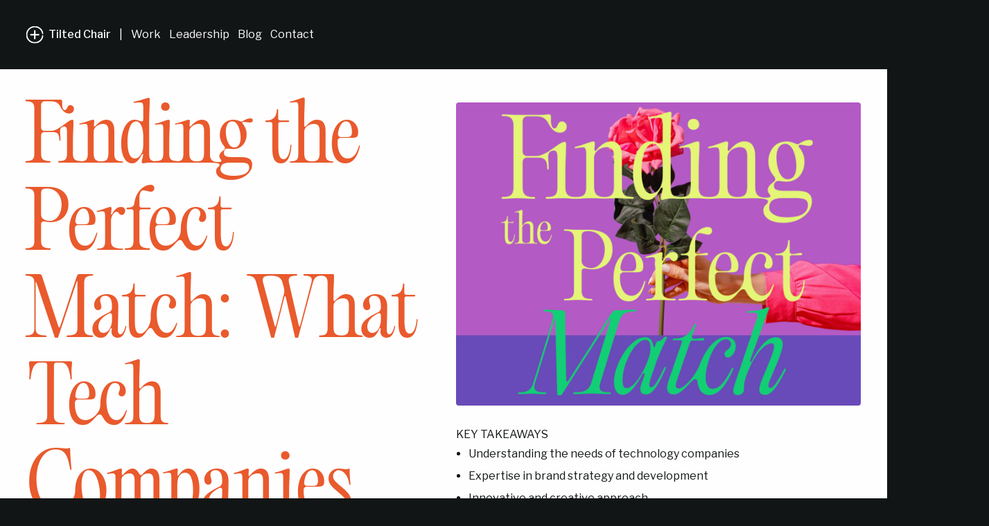

--- FILE ---
content_type: text/html; charset=UTF-8
request_url: https://tiltedchair.co/what-tech-companies-really-want-from-a-brand-agency/
body_size: 22584
content:
<!DOCTYPE html>
<html lang="en-US">	
<head>
<title>Finding the Perfect Match: What Tech Companies Really Want from a Brand Agency | Tilted Chair</title>
<meta http-equiv="Content-Type" content="text/html; charset=UTF-8"/>
<script>var gform;gform||(document.addEventListener("gform_main_scripts_loaded",function(){gform.scriptsLoaded=!0}),document.addEventListener("gform/theme/scripts_loaded",function(){gform.themeScriptsLoaded=!0}),window.addEventListener("DOMContentLoaded",function(){gform.domLoaded=!0}),gform={domLoaded:!1,scriptsLoaded:!1,themeScriptsLoaded:!1,isFormEditor:()=>"function"==typeof InitializeEditor,callIfLoaded:function(o){return!(!gform.domLoaded||!gform.scriptsLoaded||!gform.themeScriptsLoaded&&!gform.isFormEditor()||(gform.isFormEditor()&&console.warn("The use of gform.initializeOnLoaded() is deprecated in the form editor context and will be removed in Gravity Forms 3.1."),o(),0))},initializeOnLoaded:function(o){gform.callIfLoaded(o)||(document.addEventListener("gform_main_scripts_loaded",()=>{gform.scriptsLoaded=!0,gform.callIfLoaded(o)}),document.addEventListener("gform/theme/scripts_loaded",()=>{gform.themeScriptsLoaded=!0,gform.callIfLoaded(o)}),window.addEventListener("DOMContentLoaded",()=>{gform.domLoaded=!0,gform.callIfLoaded(o)}))},hooks:{action:{},filter:{}},addAction:function(o,r,e,t){gform.addHook("action",o,r,e,t)},addFilter:function(o,r,e,t){gform.addHook("filter",o,r,e,t)},doAction:function(o){gform.doHook("action",o,arguments)},applyFilters:function(o){return gform.doHook("filter",o,arguments)},removeAction:function(o,r){gform.removeHook("action",o,r)},removeFilter:function(o,r,e){gform.removeHook("filter",o,r,e)},addHook:function(o,r,e,t,n){null==gform.hooks[o][r]&&(gform.hooks[o][r]=[]);var d=gform.hooks[o][r];null==n&&(n=r+"_"+d.length),gform.hooks[o][r].push({tag:n,callable:e,priority:t=null==t?10:t})},doHook:function(r,o,e){var t;if(e=Array.prototype.slice.call(e,1),null!=gform.hooks[r][o]&&((o=gform.hooks[r][o]).sort(function(o,r){return o.priority-r.priority}),o.forEach(function(o){"function"!=typeof(t=o.callable)&&(t=window[t]),"action"==r?t.apply(null,e):e[0]=t.apply(null,e)})),"filter"==r)return e[0]},removeHook:function(o,r,t,n){var e;null!=gform.hooks[o][r]&&(e=(e=gform.hooks[o][r]).filter(function(o,r,e){return!!(null!=n&&n!=o.tag||null!=t&&t!=o.priority)}),gform.hooks[o][r]=e)}});</script>
<meta name="viewport" content="width=device-width, initial-scale=1.0, user-scalable=5">
<link rel="stylesheet" href="https://unpkg.com/transition-style">
<link rel="stylesheet" href="https://cdn.jsdelivr.net/bxslider/4.2.12/jquery.bxslider.css">
<script data-wpfc-render="false">(function(){let events=["mousemove", "wheel", "scroll", "touchstart", "touchmove"];let fired=false;events.forEach(function(event){window.addEventListener(event, function(){if(fired===false){fired=true;setTimeout(function(){ (function(w,d,s,l,i){w[l]=w[l]||[];w[l].push({'gtm.start':
new Date().getTime(),event:'gtm.js'});var f=d.getElementsByTagName(s)[0],
j=d.createElement(s),dl=l!='dataLayer'?'&l='+l:'';j.async=true;j.src=
'https://www.googletagmanager.com/gtm.js?id='+i+dl;f.parentNode.insertBefore(j,f);
})(window,document,'script','dataLayer','GTM-585X9XFQ'); }, 100);}},{once: true});});})();</script>
<script src="https://ajax.googleapis.com/ajax/libs/jquery/3.1.1/jquery.min.js"></script>
<script src="https://cdn.jsdelivr.net/bxslider/4.2.12/jquery.bxslider.min.js"></script>
<meta name="description" content="KEY TAKEAWAYS Understanding the needs of technology companies Expertise in brand strategy and development Innovative and creative approach Experience in digital marketing Industry knowledge and insights So, you&#8217;re a tech...">
<meta property="og:title" content="Finding the Perfect Match: What Tech Companies Really Want from a Brand Agency | Tilted Chair"/>
<meta property="og:description" content="KEY TAKEAWAYS Understanding the needs of technology companies Expertise in brand strategy and development Innovative and creative approach Experience in digital marketing Industry knowledge and insights So, you&#8217;re a tech..."/>
<meta property="og:type" content="website"/>
<meta property="og:url" content="https://tiltedchair.co/what-tech-companies-really-want-from-a-brand-agency/"/>
<meta property="og:image" content="https://tiltedchair.co/wp-content/uploads/2024/03/finding-the-perfect-match-featured-image.jpg"/>
<meta name="twitter:card" content="summary_large_image">
<meta name="twitter:site" content="@TiltedChair"/>
<meta name="twitter:image" content="https://tiltedchair.co/wp-content/uploads/2024/03/finding-the-perfect-match-featured-image.jpg">
<meta name="norton-safeweb-site-verification" content="zozc34091pk17yrw74reglmdx4dhbwzkwvcj66f8ctestrcxt13u3r9u-xza3s303je0htl62qmrxz8lc6x76smn9y1rzp3dwwsqy1jitm10iq22dcdx3eiroxvdap5z"/>
<script data-pressidium-cc-no-block>window.pressidiumCCBlockedScripts=[{"src":"https:\/\/www.googletagmanager.com\/gtm.js?id=GTM-585X9XFQ","category":"targeting","is_regex":false},{"src":"https:\/\/www.googletagmanager.com\/gtag\/js?id=GT-NN6SXS7","category":"targeting","is_regex":false}];
window.pressidiumCCCookieName='pressidium_cookie_consent';</script>
<script src='//tiltedchair.co/wp-content/cache/wpfc-minified/7ik493ls/1d5.js'></script>
<script data-pressidium-cc-no-block>function onPressidiumCookieConsentUpdated(event){
window.dataLayer=window.dataLayer||[];
window.dataLayer.push({
event: event.type,
consent: event.detail,
});
}
window.addEventListener('pressidium-cookie-consent-accepted', onPressidiumCookieConsentUpdated);
window.addEventListener('pressidium-cookie-consent-changed', onPressidiumCookieConsentUpdated);</script>
<style id="pressidium-cc-styles">.pressidium-cc-theme{--cc-bg:#fafffc;--cc-text:#115520;--cc-btn-primary-bg:#39d06e;--cc-btn-primary-text:#fafffc;--cc-btn-primary-hover-bg:#1f391d;--cc-btn-primary-hover-text:#fafffc;--cc-btn-secondary-bg:#e1f9e7;--cc-btn-secondary-text:#115520;--cc-btn-secondary-hover-bg:#c7ead1;--cc-btn-secondary-hover-text:#115520;--cc-toggle-bg-off:#8fd69f;--cc-toggle-bg-on:#39d06e;--cc-toggle-bg-readonly:#cbf1d3;--cc-toggle-knob-bg:#ffffff;--cc-toggle-knob-icon-color:#ebfaed;--cc-cookie-category-block-bg:#ebf9ef;--cc-cookie-category-block-bg-hover:#dcf9e3;--cc-section-border:#f0f4f0;--cc-block-text:#115520;--cc-cookie-table-border:#e2f3e6;--cc-overlay-bg:rgba(229, 255, 239, .85);--cc-webkit-scrollbar-bg:#ebf9ef;--cc-webkit-scrollbar-bg-hover:#39d06e;--cc-btn-floating-bg:#39d06e;--cc-btn-floating-icon:#fafffc;--cc-btn-floating-hover-bg:#1f391d;--cc-btn-floating-hover-icon:#fafffc;}</style>
<meta name='robots' content='max-image-preview:large'/>
<script id="google_gtagjs-js-consent-mode-data-layer">window.dataLayer=window.dataLayer||[];function gtag(){dataLayer.push(arguments);}
gtag('consent', 'default', {"ad_personalization":"denied","ad_storage":"denied","ad_user_data":"denied","analytics_storage":"denied","functionality_storage":"denied","security_storage":"denied","personalization_storage":"denied","region":["AT","BE","BG","CH","CY","CZ","DE","DK","EE","ES","FI","FR","GB","GR","HR","HU","IE","IS","IT","LI","LT","LU","LV","MT","NL","NO","PL","PT","RO","SE","SI","SK"],"wait_for_update":500});
window._googlesitekitConsentCategoryMap={"statistics":["analytics_storage"],"marketing":["ad_storage","ad_user_data","ad_personalization"],"functional":["functionality_storage","security_storage"],"preferences":["personalization_storage"]};
window._googlesitekitConsents={"ad_personalization":"denied","ad_storage":"denied","ad_user_data":"denied","analytics_storage":"denied","functionality_storage":"denied","security_storage":"denied","personalization_storage":"denied","region":["AT","BE","BG","CH","CY","CZ","DE","DK","EE","ES","FI","FR","GB","GR","HR","HU","IE","IS","IT","LI","LT","LU","LV","MT","NL","NO","PL","PT","RO","SE","SI","SK"],"wait_for_update":500};</script>
<link rel='dns-prefetch' href='//www.googletagmanager.com'/>
<link rel="alternate" type="application/rss+xml" title="Tilted Chair &raquo; Finding the Perfect Match: What Tech Companies Really Want from a Brand Agency Comments Feed" href="https://tiltedchair.co/what-tech-companies-really-want-from-a-brand-agency/feed/"/>
<link rel="alternate" title="oEmbed (JSON)" type="application/json+oembed" href="https://tiltedchair.co/wp-json/oembed/1.0/embed?url=https%3A%2F%2Ftiltedchair.co%2Fwhat-tech-companies-really-want-from-a-brand-agency%2F"/>
<link rel="alternate" title="oEmbed (XML)" type="text/xml+oembed" href="https://tiltedchair.co/wp-json/oembed/1.0/embed?url=https%3A%2F%2Ftiltedchair.co%2Fwhat-tech-companies-really-want-from-a-brand-agency%2F&#038;format=xml"/>
<style id='wp-img-auto-sizes-contain-inline-css'>img:is([sizes=auto i],[sizes^="auto," i]){contain-intrinsic-size:3000px 1500px}</style>
<style id='wp-emoji-styles-inline-css'>img.wp-smiley, img.emoji{display:inline !important;border:none !important;box-shadow:none !important;height:1em !important;width:1em !important;margin:0 0.07em !important;vertical-align:-0.1em !important;background:none !important;padding:0 !important;}</style>
<link rel="stylesheet" type="text/css" href="//tiltedchair.co/wp-content/cache/wpfc-minified/8uv718g4/1d5.css" media="all"/>
<script id="consent-mode-script-js-extra">var pressidiumCCGCM={"gcm":{"enabled":true,"implementation":"gtag","ads_data_redaction":true,"url_passthrough":true,"regions":[]}};
//# sourceURL=consent-mode-script-js-extra</script>
<script src='//tiltedchair.co/wp-content/cache/wpfc-minified/qw2oruj8/1d5.js'></script>
<script data-wpfc-render="false">(function(){let events=["mousemove", "wheel", "scroll", "touchstart", "touchmove"];let fired=false;events.forEach(function(event){window.addEventListener(event, function(){if(fired===false){fired=true;setTimeout(function(){ (function(d,s){var f=d.getElementsByTagName(s)[0];j=d.createElement(s);j.setAttribute('type', 'text/javascript');j.setAttribute('src', 'https://www.googletagmanager.com/gtag/js?id=GT-NN6SXS7');j.setAttribute('id', 'google_gtagjs-js');f.parentNode.insertBefore(j,f);})(document,'script'); }, 200);}},{once: true});});})();</script>
<script id="google_gtagjs-js-after">window.dataLayer=window.dataLayer||[];function gtag(){dataLayer.push(arguments);}
gtag("set","linker",{"domains":["tiltedchair.co"]});
gtag("js", new Date());
gtag("set", "developer_id.dZTNiMT", true);
gtag("config", "GT-NN6SXS7", {"googlesitekit_post_date":"20230717"});
//# sourceURL=google_gtagjs-js-after</script>
<link rel="https://api.w.org/" href="https://tiltedchair.co/wp-json/"/><link rel="alternate" title="JSON" type="application/json" href="https://tiltedchair.co/wp-json/wp/v2/posts/9519"/><link rel="EditURI" type="application/rsd+xml" title="RSD" href="https://tiltedchair.co/xmlrpc.php?rsd"/>
<meta name="generator" content="WordPress 6.9"/>
<link rel="canonical" href="https://tiltedchair.co/what-tech-companies-really-want-from-a-brand-agency/"/>
<link rel='shortlink' href='https://tiltedchair.co/?p=9519'/>
<meta name="generator" content="Site Kit by Google 1.170.0"/><style>.enllax{color:#fff;padding:100px;}
@media screen and (max-width:1000px){.enllax{padding:80px;}}
@media screen and (max-width:800px){.enllax{padding:60px;}}
@media screen and (max-width:600px){.enllax{padding:45px;}}
@media screen and (max-width:400px){.enllax{padding:30px;}}</style><meta name="generator" content="performance-lab 4.0.1; plugins: image-prioritizer, speculation-rules, webp-uploads">
<meta name="generator" content="webp-uploads 2.6.1">
<link rel="preconnect" href="https://fonts.gstatic.com" crossorigin />
<link rel="preload" as="style" href="https://fonts.googleapis.com/css2?family=Libre+Franklin:wght@100..900&display=swap"/>
<link rel="stylesheet" href="https://fonts.googleapis.com/css2?family=Libre+Franklin:wght@100..900&display=swap" media="print" onload="this.media='all'"/>
<noscript>
<link rel="stylesheet" href="https://fonts.googleapis.com/css2?family=Libre+Franklin:wght@100..900&display=swap"/>
</noscript>
<meta name="generator" content="speculation-rules 1.6.0">
<meta data-od-replaced-content="optimization-detective 1.0.0-beta4" name="generator" content="optimization-detective 1.0.0-beta4; url_metric_groups={0:empty, 480:empty, 600:empty, 782:empty}">
<meta name="generator" content="image-prioritizer 1.0.0-beta3">
<link rel="icon" href="https://tiltedchair.co/wp-content/uploads/2024/02/cropped-favicon-32x32.png" sizes="32x32"/>
<link rel="icon" href="https://tiltedchair.co/wp-content/uploads/2024/02/cropped-favicon-192x192.png" sizes="192x192"/>
<link rel="apple-touch-icon" href="https://tiltedchair.co/wp-content/uploads/2024/02/cropped-favicon-180x180.png"/>
<meta name="msapplication-TileImage" content="https://tiltedchair.co/wp-content/uploads/2024/02/cropped-favicon-270x270.png"/>
<meta name="p:domain_verify" content="d8c4ef2d93b191ded89282b3f74c3602"/>
<style id='global-styles-inline-css'>:root{--wp--preset--aspect-ratio--square:1;--wp--preset--aspect-ratio--4-3:4/3;--wp--preset--aspect-ratio--3-4:3/4;--wp--preset--aspect-ratio--3-2:3/2;--wp--preset--aspect-ratio--2-3:2/3;--wp--preset--aspect-ratio--16-9:16/9;--wp--preset--aspect-ratio--9-16:9/16;--wp--preset--color--black:#000000;--wp--preset--color--cyan-bluish-gray:#abb8c3;--wp--preset--color--white:#ffffff;--wp--preset--color--pale-pink:#f78da7;--wp--preset--color--vivid-red:#cf2e2e;--wp--preset--color--luminous-vivid-orange:#ff6900;--wp--preset--color--luminous-vivid-amber:#fcb900;--wp--preset--color--light-green-cyan:#7bdcb5;--wp--preset--color--vivid-green-cyan:#00d084;--wp--preset--color--pale-cyan-blue:#8ed1fc;--wp--preset--color--vivid-cyan-blue:#0693e3;--wp--preset--color--vivid-purple:#9b51e0;--wp--preset--gradient--vivid-cyan-blue-to-vivid-purple:linear-gradient(135deg,rgb(6,147,227) 0%,rgb(155,81,224) 100%);--wp--preset--gradient--light-green-cyan-to-vivid-green-cyan:linear-gradient(135deg,rgb(122,220,180) 0%,rgb(0,208,130) 100%);--wp--preset--gradient--luminous-vivid-amber-to-luminous-vivid-orange:linear-gradient(135deg,rgb(252,185,0) 0%,rgb(255,105,0) 100%);--wp--preset--gradient--luminous-vivid-orange-to-vivid-red:linear-gradient(135deg,rgb(255,105,0) 0%,rgb(207,46,46) 100%);--wp--preset--gradient--very-light-gray-to-cyan-bluish-gray:linear-gradient(135deg,rgb(238,238,238) 0%,rgb(169,184,195) 100%);--wp--preset--gradient--cool-to-warm-spectrum:linear-gradient(135deg,rgb(74,234,220) 0%,rgb(151,120,209) 20%,rgb(207,42,186) 40%,rgb(238,44,130) 60%,rgb(251,105,98) 80%,rgb(254,248,76) 100%);--wp--preset--gradient--blush-light-purple:linear-gradient(135deg,rgb(255,206,236) 0%,rgb(152,150,240) 100%);--wp--preset--gradient--blush-bordeaux:linear-gradient(135deg,rgb(254,205,165) 0%,rgb(254,45,45) 50%,rgb(107,0,62) 100%);--wp--preset--gradient--luminous-dusk:linear-gradient(135deg,rgb(255,203,112) 0%,rgb(199,81,192) 50%,rgb(65,88,208) 100%);--wp--preset--gradient--pale-ocean:linear-gradient(135deg,rgb(255,245,203) 0%,rgb(182,227,212) 50%,rgb(51,167,181) 100%);--wp--preset--gradient--electric-grass:linear-gradient(135deg,rgb(202,248,128) 0%,rgb(113,206,126) 100%);--wp--preset--gradient--midnight:linear-gradient(135deg,rgb(2,3,129) 0%,rgb(40,116,252) 100%);--wp--preset--font-size--small:13px;--wp--preset--font-size--medium:20px;--wp--preset--font-size--large:36px;--wp--preset--font-size--x-large:42px;--wp--preset--spacing--20:0.44rem;--wp--preset--spacing--30:0.67rem;--wp--preset--spacing--40:1rem;--wp--preset--spacing--50:1.5rem;--wp--preset--spacing--60:2.25rem;--wp--preset--spacing--70:3.38rem;--wp--preset--spacing--80:5.06rem;--wp--preset--shadow--natural:6px 6px 9px rgba(0, 0, 0, 0.2);--wp--preset--shadow--deep:12px 12px 50px rgba(0, 0, 0, 0.4);--wp--preset--shadow--sharp:6px 6px 0px rgba(0, 0, 0, 0.2);--wp--preset--shadow--outlined:6px 6px 0px -3px rgb(255, 255, 255), 6px 6px rgb(0, 0, 0);--wp--preset--shadow--crisp:6px 6px 0px rgb(0, 0, 0);}:where(body){margin:0;}.wp-site-blocks > .alignleft{float:left;margin-right:2em;}.wp-site-blocks > .alignright{float:right;margin-left:2em;}.wp-site-blocks > .aligncenter{justify-content:center;margin-left:auto;margin-right:auto;}:where(.is-layout-flex){gap:0.5em;}:where(.is-layout-grid){gap:0.5em;}.is-layout-flow > .alignleft{float:left;margin-inline-start:0;margin-inline-end:2em;}.is-layout-flow > .alignright{float:right;margin-inline-start:2em;margin-inline-end:0;}.is-layout-flow > .aligncenter{margin-left:auto !important;margin-right:auto !important;}.is-layout-constrained > .alignleft{float:left;margin-inline-start:0;margin-inline-end:2em;}.is-layout-constrained > .alignright{float:right;margin-inline-start:2em;margin-inline-end:0;}.is-layout-constrained > .aligncenter{margin-left:auto !important;margin-right:auto !important;}.is-layout-constrained > :where(:not(.alignleft):not(.alignright):not(.alignfull)){margin-left:auto !important;margin-right:auto !important;}body .is-layout-flex{display:flex;}.is-layout-flex{flex-wrap:wrap;align-items:center;}.is-layout-flex > :is(*, div){margin:0;}body .is-layout-grid{display:grid;}.is-layout-grid > :is(*, div){margin:0;}body{padding-top:0px;padding-right:0px;padding-bottom:0px;padding-left:0px;}a:where(:not(.wp-element-button)){text-decoration:underline;}:root :where(.wp-element-button, .wp-block-button__link){background-color:#32373c;border-width:0;color:#fff;font-family:inherit;font-size:inherit;font-style:inherit;font-weight:inherit;letter-spacing:inherit;line-height:inherit;padding-top:calc(0.667em + 2px);padding-right:calc(1.333em + 2px);padding-bottom:calc(0.667em + 2px);padding-left:calc(1.333em + 2px);text-decoration:none;text-transform:inherit;}.has-black-color{color:var(--wp--preset--color--black) !important;}.has-cyan-bluish-gray-color{color:var(--wp--preset--color--cyan-bluish-gray) !important;}.has-white-color{color:var(--wp--preset--color--white) !important;}.has-pale-pink-color{color:var(--wp--preset--color--pale-pink) !important;}.has-vivid-red-color{color:var(--wp--preset--color--vivid-red) !important;}.has-luminous-vivid-orange-color{color:var(--wp--preset--color--luminous-vivid-orange) !important;}.has-luminous-vivid-amber-color{color:var(--wp--preset--color--luminous-vivid-amber) !important;}.has-light-green-cyan-color{color:var(--wp--preset--color--light-green-cyan) !important;}.has-vivid-green-cyan-color{color:var(--wp--preset--color--vivid-green-cyan) !important;}.has-pale-cyan-blue-color{color:var(--wp--preset--color--pale-cyan-blue) !important;}.has-vivid-cyan-blue-color{color:var(--wp--preset--color--vivid-cyan-blue) !important;}.has-vivid-purple-color{color:var(--wp--preset--color--vivid-purple) !important;}.has-black-background-color{background-color:var(--wp--preset--color--black) !important;}.has-cyan-bluish-gray-background-color{background-color:var(--wp--preset--color--cyan-bluish-gray) !important;}.has-white-background-color{background-color:var(--wp--preset--color--white) !important;}.has-pale-pink-background-color{background-color:var(--wp--preset--color--pale-pink) !important;}.has-vivid-red-background-color{background-color:var(--wp--preset--color--vivid-red) !important;}.has-luminous-vivid-orange-background-color{background-color:var(--wp--preset--color--luminous-vivid-orange) !important;}.has-luminous-vivid-amber-background-color{background-color:var(--wp--preset--color--luminous-vivid-amber) !important;}.has-light-green-cyan-background-color{background-color:var(--wp--preset--color--light-green-cyan) !important;}.has-vivid-green-cyan-background-color{background-color:var(--wp--preset--color--vivid-green-cyan) !important;}.has-pale-cyan-blue-background-color{background-color:var(--wp--preset--color--pale-cyan-blue) !important;}.has-vivid-cyan-blue-background-color{background-color:var(--wp--preset--color--vivid-cyan-blue) !important;}.has-vivid-purple-background-color{background-color:var(--wp--preset--color--vivid-purple) !important;}.has-black-border-color{border-color:var(--wp--preset--color--black) !important;}.has-cyan-bluish-gray-border-color{border-color:var(--wp--preset--color--cyan-bluish-gray) !important;}.has-white-border-color{border-color:var(--wp--preset--color--white) !important;}.has-pale-pink-border-color{border-color:var(--wp--preset--color--pale-pink) !important;}.has-vivid-red-border-color{border-color:var(--wp--preset--color--vivid-red) !important;}.has-luminous-vivid-orange-border-color{border-color:var(--wp--preset--color--luminous-vivid-orange) !important;}.has-luminous-vivid-amber-border-color{border-color:var(--wp--preset--color--luminous-vivid-amber) !important;}.has-light-green-cyan-border-color{border-color:var(--wp--preset--color--light-green-cyan) !important;}.has-vivid-green-cyan-border-color{border-color:var(--wp--preset--color--vivid-green-cyan) !important;}.has-pale-cyan-blue-border-color{border-color:var(--wp--preset--color--pale-cyan-blue) !important;}.has-vivid-cyan-blue-border-color{border-color:var(--wp--preset--color--vivid-cyan-blue) !important;}.has-vivid-purple-border-color{border-color:var(--wp--preset--color--vivid-purple) !important;}.has-vivid-cyan-blue-to-vivid-purple-gradient-background{background:var(--wp--preset--gradient--vivid-cyan-blue-to-vivid-purple) !important;}.has-light-green-cyan-to-vivid-green-cyan-gradient-background{background:var(--wp--preset--gradient--light-green-cyan-to-vivid-green-cyan) !important;}.has-luminous-vivid-amber-to-luminous-vivid-orange-gradient-background{background:var(--wp--preset--gradient--luminous-vivid-amber-to-luminous-vivid-orange) !important;}.has-luminous-vivid-orange-to-vivid-red-gradient-background{background:var(--wp--preset--gradient--luminous-vivid-orange-to-vivid-red) !important;}.has-very-light-gray-to-cyan-bluish-gray-gradient-background{background:var(--wp--preset--gradient--very-light-gray-to-cyan-bluish-gray) !important;}.has-cool-to-warm-spectrum-gradient-background{background:var(--wp--preset--gradient--cool-to-warm-spectrum) !important;}.has-blush-light-purple-gradient-background{background:var(--wp--preset--gradient--blush-light-purple) !important;}.has-blush-bordeaux-gradient-background{background:var(--wp--preset--gradient--blush-bordeaux) !important;}.has-luminous-dusk-gradient-background{background:var(--wp--preset--gradient--luminous-dusk) !important;}.has-pale-ocean-gradient-background{background:var(--wp--preset--gradient--pale-ocean) !important;}.has-electric-grass-gradient-background{background:var(--wp--preset--gradient--electric-grass) !important;}.has-midnight-gradient-background{background:var(--wp--preset--gradient--midnight) !important;}.has-small-font-size{font-size:var(--wp--preset--font-size--small) !important;}.has-medium-font-size{font-size:var(--wp--preset--font-size--medium) !important;}.has-large-font-size{font-size:var(--wp--preset--font-size--large) !important;}.has-x-large-font-size{font-size:var(--wp--preset--font-size--x-large) !important;}</style>
<link rel="stylesheet" type="text/css" href="//tiltedchair.co/wp-content/cache/wpfc-minified/mbvdoebw/1d5.css" media="all"/>
</head>
<body class="wp-singular post-template-default single single-post postid-9519 single-format-standard wp-theme-tilted-chair pressidium-cc-theme">
<noscript><iframe src="https://www.googletagmanager.com/ns.html?id=GTM-585X9XFQ"
height="0" width="0" style="display:none;visibility:hidden"></iframe></noscript>
<script type="application/ld+json">{
"@context":"http://schema.org",
"@type":"Organization",
"name":"Tilted Chair Creative LLC",
"url":"https://tiltedchair.co",
"sameAs":[
"https://www.facebook.com/TiltedChair",
"https://www.linkedin.com/company/tilted-chair-creative/",
"https://www.instagram.com/tiltedchair/",
"https://twitter.com/TiltedChair",
"https://www.youtube.com/user/tiltedchair"
]
}</script>
<div class="main">
<section class="global-nav position-relative z-index-10" transition-style="in:wipe:up">
<nav class="grid-container-full">
<div class="grid-100 tablet-grid-100 mobile-grid-100 padding-global display-flex flex-wrap-wrap justify-content-flex-start align-items-center">
<a class="logo display-flex align-items-center justify-content-flex-start background-black" href="https://tiltedchair.co/">
<img data-od-unknown-tag data-od-xpath="/HTML/BODY/DIV[@class=&apos;main&apos;]/*[1][self::SECTION]/*[1][self::NAV]/*[1][self::DIV]/*[1][self::A]/*[1][self::IMG]" src="https://tiltedchair.co/wp-content/themes/tilted-chair/assets/images/icon.svg" alt="TC icon for branding, advertising & marketing agency Tilted Chair." style="max-width: 1.73077rem; margin-right: .375rem;"><strong><span class="hide-on-mobile">Tilted Chair</span></strong><span class="backslash">|</span>
</a>
<div class="display-flex justify-content-flex-start align-items-center background-black"><ul id="menu-main-menu" class="menu"><li id="menu-item-10631" class="menu-item menu-item-type-post_type menu-item-object-page menu-item-10631"><a href="https://tiltedchair.co/work/">Work</a></li> <li id="menu-item-11073" class="menu-item menu-item-type-post_type menu-item-object-page menu-item-11073"><a href="https://tiltedchair.co/leadership/">Leadership</a></li> <li id="menu-item-10089" class="menu-item menu-item-type-post_type menu-item-object-page current_page_parent menu-item-10089"><a href="https://tiltedchair.co/blog/">Blog</a></li> <li id="menu-item-10091" class="menu-item menu-item-type-post_type menu-item-object-page menu-item-10091"><a href="https://tiltedchair.co/contact/">Contact</a></li> </ul></div></div></nav>
</section><section class="article-single background-white post-9519 post type-post status-publish format-standard has-post-thumbnail hentry category-brand-design category-brand-strategy category-business">
<main class="grid-container-full display-flex flex-wrap-wrap padding-global">
<aside class="sticky-aside grid-50 tablet-grid-50 mobile-grid-100 padding-top-0">
<h1 class="article-title">
Finding the Perfect Match: What Tech Companies Really Want from a Brand Agency			</h1>
<p class="details">On July 17, 2023 |  By Mae			</p>
<div class="author-bio display-flex justify-content-flex-start mobile-flex-direction-column mobile-align-items-flex-start"> <img data-od-unknown-tag data-od-xpath="/HTML/BODY/DIV[@class=&apos;main&apos;]/*[2][self::SECTION]/*[1][self::MAIN]/*[1][self::ASIDE]/*[3][self::DIV]/*[1][self::IMG]" alt='' src='https://secure.gravatar.com/avatar/8b63868285a5ff6aec0c519f81f9a7cf3cea5a1bcfe21f2c189647f0d49d4c60?s=48&#038;d=mm&#038;r=g' srcset='https://secure.gravatar.com/avatar/8b63868285a5ff6aec0c519f81f9a7cf3cea5a1bcfe21f2c189647f0d49d4c60?s=96&#038;d=mm&#038;r=g 2x' class='avatar avatar-48 photo' height='48' width='48' decoding='async'/> <p> </p></div><div class="share-button-wrapper padding-top">
<p><strong>Share this:</strong></p>
<div class="padding-2"> <a target="_blank" href="https://www.linkedin.com/sharing/share-offsite/?url=https://tiltedchair.co/what-tech-companies-really-want-from-a-brand-agency/" title="Share on LinkedIn"><img data-od-unknown-tag data-od-xpath="/HTML/BODY/DIV[@class=&apos;main&apos;]/*[2][self::SECTION]/*[1][self::MAIN]/*[1][self::ASIDE]/*[4][self::DIV]/*[2][self::DIV]/*[1][self::A]/*[1][self::IMG]" src="https://tiltedchair.co/wp-content/themes/tilted-chair/assets/images/linkedin.svg" alt="Linkedin icon"/></a> <a target="_blank" href="http://pinterest.com/pin/create/button/?url=https://tiltedchair.co/what-tech-companies-really-want-from-a-brand-agency/" title="Share on Pinterest"><img data-od-unknown-tag data-od-xpath="/HTML/BODY/DIV[@class=&apos;main&apos;]/*[2][self::SECTION]/*[1][self::MAIN]/*[1][self::ASIDE]/*[4][self::DIV]/*[2][self::DIV]/*[2][self::A]/*[1][self::IMG]" src="https://tiltedchair.co/wp-content/themes/tilted-chair/assets/images/pinterest.svg" alt="Pinterest icon"/></a> <a target="_blank" href="https://twitter.com/intent/tweet?url=https://tiltedchair.co/what-tech-companies-really-want-from-a-brand-agency/&text=Finding the Perfect Match: What Tech Companies Really Want from a Brand Agency&via="title="Tweet this"><img data-od-unknown-tag data-od-xpath="/HTML/BODY/DIV[@class=&apos;main&apos;]/*[2][self::SECTION]/*[1][self::MAIN]/*[1][self::ASIDE]/*[4][self::DIV]/*[2][self::DIV]/*[3][self::A]/*[1][self::IMG]" src="https://tiltedchair.co/wp-content/themes/tilted-chair/assets/images/twitter-x.svg" alt="X icon"/></a> <a target="_blank" href="https://www.facebook.com/sharer/sharer.php?u=https://tiltedchair.co/what-tech-companies-really-want-from-a-brand-agency/" title="Share on Facebook"><img data-od-unknown-tag data-od-xpath="/HTML/BODY/DIV[@class=&apos;main&apos;]/*[2][self::SECTION]/*[1][self::MAIN]/*[1][self::ASIDE]/*[4][self::DIV]/*[2][self::DIV]/*[4][self::A]/*[1][self::IMG]" src="https://tiltedchair.co/wp-content/themes/tilted-chair/assets/images/facebook.svg" alt="Facebook icon"/></a> <a target="_blank" href="https://www.reddit.com/submit?url=https://tiltedchair.co/what-tech-companies-really-want-from-a-brand-agency/&title=Finding the Perfect Match: What Tech Companies Really Want from a Brand Agency" title="Share on Reddit"><img data-od-unknown-tag data-od-xpath="/HTML/BODY/DIV[@class=&apos;main&apos;]/*[2][self::SECTION]/*[1][self::MAIN]/*[1][self::ASIDE]/*[4][self::DIV]/*[2][self::DIV]/*[5][self::A]/*[1][self::IMG]" src="https://tiltedchair.co/wp-content/themes/tilted-chair/assets/images/reddit.svg" alt="Reddit icon"/></a> <a href="mailto:?subject=Check out this great article from Tilted Chair.&amp;body=https://tiltedchair.co/what-tech-companies-really-want-from-a-brand-agency/" title="Share by Email"><img data-od-unknown-tag data-od-xpath="/HTML/BODY/DIV[@class=&apos;main&apos;]/*[2][self::SECTION]/*[1][self::MAIN]/*[1][self::ASIDE]/*[4][self::DIV]/*[2][self::DIV]/*[6][self::A]/*[1][self::IMG]" src="https://tiltedchair.co/wp-content/themes/tilted-chair/assets/images/email.svg" alt="Email icon"/></a></div></div><div class="padding-top-bottom">
<div class="background-blurple padding-global-half">
<div class='gf_browser_chrome gform_wrapper gform-theme gform-theme--foundation gform-theme--framework gform-theme--orbital' data-form-theme='orbital' data-form-index='0' id='gform_wrapper_2' style='display:none'><style>#gform_wrapper_2[data-form-index="0"].gform-theme,[data-parent-form="2_0"]{--gf-color-primary:#204ce5;--gf-color-primary-rgb:32, 76, 229;--gf-color-primary-contrast:#fff;--gf-color-primary-contrast-rgb:255, 255, 255;--gf-color-primary-darker:#001AB3;--gf-color-primary-lighter:#527EFF;--gf-color-secondary:#fff;--gf-color-secondary-rgb:255, 255, 255;--gf-color-secondary-contrast:#112337;--gf-color-secondary-contrast-rgb:17, 35, 55;--gf-color-secondary-darker:#F5F5F5;--gf-color-secondary-lighter:#FFFFFF;--gf-color-out-ctrl-light:rgba(17, 35, 55, 0.1);--gf-color-out-ctrl-light-rgb:17, 35, 55;--gf-color-out-ctrl-light-darker:rgba(104, 110, 119, 0.35);--gf-color-out-ctrl-light-lighter:#F5F5F5;--gf-color-out-ctrl-dark:#585e6a;--gf-color-out-ctrl-dark-rgb:88, 94, 106;--gf-color-out-ctrl-dark-darker:#112337;--gf-color-out-ctrl-dark-lighter:rgba(17, 35, 55, 0.65);--gf-color-in-ctrl:#fff;--gf-color-in-ctrl-rgb:255, 255, 255;--gf-color-in-ctrl-contrast:#112337;--gf-color-in-ctrl-contrast-rgb:17, 35, 55;--gf-color-in-ctrl-darker:#F5F5F5;--gf-color-in-ctrl-lighter:#FFFFFF;--gf-color-in-ctrl-primary:#204ce5;--gf-color-in-ctrl-primary-rgb:32, 76, 229;--gf-color-in-ctrl-primary-contrast:#fff;--gf-color-in-ctrl-primary-contrast-rgb:255, 255, 255;--gf-color-in-ctrl-primary-darker:#001AB3;--gf-color-in-ctrl-primary-lighter:#527EFF;--gf-color-in-ctrl-light:rgba(17, 35, 55, 0.1);--gf-color-in-ctrl-light-rgb:17, 35, 55;--gf-color-in-ctrl-light-darker:rgba(104, 110, 119, 0.35);--gf-color-in-ctrl-light-lighter:#F5F5F5;--gf-color-in-ctrl-dark:#585e6a;--gf-color-in-ctrl-dark-rgb:88, 94, 106;--gf-color-in-ctrl-dark-darker:#112337;--gf-color-in-ctrl-dark-lighter:rgba(17, 35, 55, 0.65);--gf-radius:3px;--gf-font-size-secondary:14px;--gf-font-size-tertiary:13px;--gf-icon-ctrl-number:url("data:image/svg+xml,%3Csvg width='8' height='14' viewBox='0 0 8 14' fill='none' xmlns='http://www.w3.org/2000/svg'%3E%3Cpath fill-rule='evenodd' clip-rule='evenodd' d='M4 0C4.26522 5.96046e-08 4.51957 0.105357 4.70711 0.292893L7.70711 3.29289C8.09763 3.68342 8.09763 4.31658 7.70711 4.70711C7.31658 5.09763 6.68342 5.09763 6.29289 4.70711L4 2.41421L1.70711 4.70711C1.31658 5.09763 0.683417 5.09763 0.292893 4.70711C-0.0976311 4.31658 -0.097631 3.68342 0.292893 3.29289L3.29289 0.292893C3.48043 0.105357 3.73478 0 4 0ZM0.292893 9.29289C0.683417 8.90237 1.31658 8.90237 1.70711 9.29289L4 11.5858L6.29289 9.29289C6.68342 8.90237 7.31658 8.90237 7.70711 9.29289C8.09763 9.68342 8.09763 10.3166 7.70711 10.7071L4.70711 13.7071C4.31658 14.0976 3.68342 14.0976 3.29289 13.7071L0.292893 10.7071C-0.0976311 10.3166 -0.0976311 9.68342 0.292893 9.29289Z' fill='rgba(17, 35, 55, 0.65)'/%3E%3C/svg%3E");--gf-icon-ctrl-select:url("data:image/svg+xml,%3Csvg width='10' height='6' viewBox='0 0 10 6' fill='none' xmlns='http://www.w3.org/2000/svg'%3E%3Cpath fill-rule='evenodd' clip-rule='evenodd' d='M0.292893 0.292893C0.683417 -0.097631 1.31658 -0.097631 1.70711 0.292893L5 3.58579L8.29289 0.292893C8.68342 -0.0976311 9.31658 -0.0976311 9.70711 0.292893C10.0976 0.683417 10.0976 1.31658 9.70711 1.70711L5.70711 5.70711C5.31658 6.09763 4.68342 6.09763 4.29289 5.70711L0.292893 1.70711C-0.0976311 1.31658 -0.0976311 0.683418 0.292893 0.292893Z' fill='rgba(17, 35, 55, 0.65)'/%3E%3C/svg%3E");--gf-icon-ctrl-search:url("data:image/svg+xml,%3Csvg width='640' height='640' xmlns='http://www.w3.org/2000/svg'%3E%3Cpath d='M256 128c-70.692 0-128 57.308-128 128 0 70.691 57.308 128 128 128 70.691 0 128-57.309 128-128 0-70.692-57.309-128-128-128zM64 256c0-106.039 85.961-192 192-192s192 85.961 192 192c0 41.466-13.146 79.863-35.498 111.248l154.125 154.125c12.496 12.496 12.496 32.758 0 45.254s-32.758 12.496-45.254 0L367.248 412.502C335.862 434.854 297.467 448 256 448c-106.039 0-192-85.962-192-192z' fill='rgba(17, 35, 55, 0.65)'/%3E%3C/svg%3E");--gf-label-space-y-secondary:var(--gf-label-space-y-md-secondary);--gf-ctrl-border-color:#686e77;--gf-ctrl-size:var(--gf-ctrl-size-md);--gf-ctrl-label-color-primary:#112337;--gf-ctrl-label-color-secondary:#112337;--gf-ctrl-choice-size:var(--gf-ctrl-choice-size-md);--gf-ctrl-checkbox-check-size:var(--gf-ctrl-checkbox-check-size-md);--gf-ctrl-radio-check-size:var(--gf-ctrl-radio-check-size-md);--gf-ctrl-btn-font-size:var(--gf-ctrl-btn-font-size-md);--gf-ctrl-btn-padding-x:var(--gf-ctrl-btn-padding-x-md);--gf-ctrl-btn-size:var(--gf-ctrl-btn-size-md);--gf-ctrl-btn-border-color-secondary:#686e77;--gf-ctrl-file-btn-bg-color-hover:#EBEBEB;--gf-field-img-choice-size:var(--gf-field-img-choice-size-md);--gf-field-img-choice-card-space:var(--gf-field-img-choice-card-space-md);--gf-field-img-choice-check-ind-size:var(--gf-field-img-choice-check-ind-size-md);--gf-field-img-choice-check-ind-icon-size:var(--gf-field-img-choice-check-ind-icon-size-md);--gf-field-pg-steps-number-color:rgba(17, 35, 55, 0.8);}</style>
<div class='gform_heading'> <h2 class="gform_title">Newsletter Subscription</h2> <p class='gform_description'>You’ve come this far. Go ahead and subscribe.</p></div><form method='post' enctype='multipart/form-data'  id='gform_2'  action='/what-tech-companies-really-want-from-a-brand-agency/' data-formid='2' novalidate>
<div class='gform-body gform_body'><div id='gform_fields_2' class='gform_fields top_label form_sublabel_below description_below validation_below'><div id="field_2_1" class="gfield gfield--type-email gfield--input-type-email field_sublabel_below gfield--no-description field_description_below field_validation_below gfield_visibility_visible gfield--email gfield--large" data-field-class="gfield--email gfield--large"><label class='gfield_label gform-field-label' for='input_2_1'>Email</label><div class='ginput_container ginput_container_email'> <input name='input_1' id='input_2_1' type='email' value='' class='large' aria-invalid="false" /></div></div></div></div><div class='gform-footer gform_footer top_label'> <input type='submit' id='gform_submit_button_2' class='gform_button button' onclick='gform.submission.handleButtonClick(this);' data-submission-type='submit' value='Submit' /> <input type='hidden' class='gform_hidden' name='gform_submission_method' data-js='gform_submission_method_2' value='postback' /> <input type='hidden' class='gform_hidden' name='gform_theme' data-js='gform_theme_2' id='gform_theme_2' value='orbital' /> <input type='hidden' class='gform_hidden' name='gform_style_settings' data-js='gform_style_settings_2' id='gform_style_settings_2' value='' /> <input type='hidden' class='gform_hidden' name='is_submit_2' value='1' /> <input type='hidden' class='gform_hidden' name='gform_submit' value='2' /> <input type='hidden' class='gform_hidden' name='gform_unique_id' value='' /> <input type='hidden' class='gform_hidden' name='state_2' value='WyJbXSIsIjVmODFmODE4MzM0ODk3MzgxMWJjMzNkMmZmZDUzNjlhIl0=' /> <input type='hidden' autocomplete='off' class='gform_hidden' name='gform_target_page_number_2' id='gform_target_page_number_2' value='0' /> <input type='hidden' autocomplete='off' class='gform_hidden' name='gform_source_page_number_2' id='gform_source_page_number_2' value='1' /> <input type='hidden' name='gform_field_values' value='' /></div></form></div><script>gform.initializeOnLoaded(function(){gformInitSpinner(2, 'https://tiltedchair.co/wp-content/themes/tilted-chair/resources/images/loader.svg', true);jQuery('#gform_ajax_frame_2').on('load',function(){var contents=jQuery(this).contents().find('*').html();var is_postback=contents.indexOf('GF_AJAX_POSTBACK') >=0;if(!is_postback){return;}var form_content=jQuery(this).contents().find('#gform_wrapper_2');var is_confirmation=jQuery(this).contents().find('#gform_confirmation_wrapper_2').length > 0;var is_redirect=contents.indexOf('gformRedirect(){') >=0;var is_form=form_content.length > 0&&! is_redirect&&! is_confirmation;var mt=parseInt(jQuery('html').css('margin-top'), 10) + parseInt(jQuery('body').css('margin-top'), 10) + 100;if(is_form){form_content.find('form').css('opacity', 0);jQuery('#gform_wrapper_2').html(form_content.html());if(form_content.hasClass('gform_validation_error')){jQuery('#gform_wrapper_2').addClass('gform_validation_error');}else{jQuery('#gform_wrapper_2').removeClass('gform_validation_error');}setTimeout(function(){   }, 50);if(window['gformInitDatepicker']){gformInitDatepicker();}if(window['gformInitPriceFields']){gformInitPriceFields();}var current_page=jQuery('#gform_source_page_number_2').val();gformInitSpinner(2, 'https://tiltedchair.co/wp-content/themes/tilted-chair/resources/images/loader.svg', true);jQuery(document).trigger('gform_page_loaded', [2, current_page]);window['gf_submitting_2']=false;}else if(!is_redirect){var confirmation_content=jQuery(this).contents().find('.GF_AJAX_POSTBACK').html();if(!confirmation_content){confirmation_content=contents;}jQuery('#gform_wrapper_2').replaceWith(confirmation_content);jQuery(document).trigger('gform_confirmation_loaded', [2]);window['gf_submitting_2']=false;wp.a11y.speak(jQuery('#gform_confirmation_message_2').text());}else{jQuery('#gform_2').append(contents);if(window['gformRedirect']){gformRedirect();}}jQuery(document).trigger("gform_pre_post_render", [{ formId: "2", currentPage: "current_page", abort: function(){ this.preventDefault(); }}]);        if(event&&event.defaultPrevented){                return;        }        const gformWrapperDiv=document.getElementById("gform_wrapper_2");        if(gformWrapperDiv){            const visibilitySpan=document.createElement("span");            visibilitySpan.id="gform_visibility_test_2";            gformWrapperDiv.insertAdjacentElement("afterend", visibilitySpan);        }        const visibilityTestDiv=document.getElementById("gform_visibility_test_2");        let postRenderFired=false;        function triggerPostRender(){            if(postRenderFired){                return;            }            postRenderFired=true;            gform.core.triggerPostRenderEvents(2, current_page);            if(visibilityTestDiv){                visibilityTestDiv.parentNode.removeChild(visibilityTestDiv);            }}        function debounce(func, wait, immediate){            var timeout;            return function(){                var context=this, args=arguments;                var later=function(){                    timeout=null;                    if(!immediate) func.apply(context, args);                };                var callNow=immediate&&!timeout;                clearTimeout(timeout);                timeout=setTimeout(later, wait);                if(callNow) func.apply(context, args);            };}        const debouncedTriggerPostRender=debounce(function(){            triggerPostRender();        }, 200);        if(visibilityTestDiv&&visibilityTestDiv.offsetParent===null){            const observer=new MutationObserver(( mutations)=> {                mutations.forEach(( mutation)=> {                    if(mutation.type==='attributes'&&visibilityTestDiv.offsetParent!==null){                        debouncedTriggerPostRender();                        observer.disconnect();                    }});});observer.observe(document.body, {                attributes: true,                childList: false,                subtree: true,                attributeFilter: [ 'style', 'class' ],            });}else{            triggerPostRender();        }});});</script></div></div></aside>
<article class="sticky-article grid-50 tablet-grid-50 mobile-grid-100 article-body padding-top-0">
<img data-od-unknown-tag data-od-xpath="/HTML/BODY/DIV[@class=&apos;main&apos;]/*[2][self::SECTION]/*[1][self::MAIN]/*[2][self::ARTICLE]/*[1][self::IMG]" width="1920" height="1440" src="https://tiltedchair.co/wp-content/uploads/2024/03/finding-the-perfect-match-featured-image.jpg" class="attachment-full size-full wp-post-image" alt="&quot;Finding the Perfect Match: What Tech Companies Want from a Branding Agency&quot; featured image" decoding="async" fetchpriority="high" srcset="https://tiltedchair.co/wp-content/uploads/2024/03/finding-the-perfect-match-featured-image.jpg 1920w, https://tiltedchair.co/wp-content/uploads/2024/03/finding-the-perfect-match-featured-image-300x225.jpg 300w, https://tiltedchair.co/wp-content/uploads/2024/03/finding-the-perfect-match-featured-image-1024x768.jpg 1024w, https://tiltedchair.co/wp-content/uploads/2024/03/finding-the-perfect-match-featured-image-768x576.jpg 768w, https://tiltedchair.co/wp-content/uploads/2024/03/finding-the-perfect-match-featured-image-1536x1152.jpg 1536w, https://tiltedchair.co/wp-content/uploads/2024/03/finding-the-perfect-match-featured-image-1320x990.jpg 1320w" sizes="(max-width: 1920px) 100vw, 1920px"/>						<div id="the-content"> <h5>KEY TAKEAWAYS</h5> <ul> <li>Understanding the needs of technology companies</li> <li>Expertise in brand strategy and development</li> <li>Innovative and creative approach</li> <li>Experience in digital marketing</li> <li>Industry knowledge and insights</li> </ul> <p><strong>So, you&#8217;re a tech company looking for a brand agency to help you make a splash in the market.</strong> But what exactly should you be looking for? Someone who can hack your brand to bits and piece it back together? A team of creative nerds who can code your brand&#8217;s personality into existence? Well, maybe not quite, but you get the idea.</p> <p>In all seriousness, choosing the right brand agency for your tech company can be a daunting task. With so many options out there, it&#8217;s important to know what to look for to ensure that you end up with a partner who can help you take your brand to the next level. Luckily, we have worked with a lot of <a href="https://tiltedchair.co/work/">tech companies</a> over the years. So we want to share what they told us they were looking for in a brand agency (hint: it&#8217;s not just a bunch of jargon and the fact that we are based in Austin, Texas).</p> <h3>Understanding the Needs of Technology Companies</h3> <p>Technology companies operate in a dynamic and rapidly evolving market. They need to stay ahead of the curve and constantly innovate to remain competitive. When choosing a brand agency, technology companies look for an agency that understands the unique challenges and opportunities of their industry. They want an agency that understands their product and communicates it in a simple and compelling manner. They want an agency that can help them differentiate themselves from their competitors and create a strong brand that resonates with their target audience.</p> <h3>Expertise in Brand Strategy and Development</h3> <p>One of the key factors that technology companies look for in a brand agency is expertise in brand strategy and development. This includes developing a brand strategy that aligns with the company&#8217;s business objectives, values, and mission. The agency should be able to create a comprehensive brand development plan that includes a brand positioning statement, brand messaging, brand personality, and visual identity. The agency should also have experience in creating brand guidelines that ensure consistency across all marketing channels. At Tilted Chair, we always deliver a final brand guide microsite that can easily be shared with any team member that touches your brand.</p> <h3>Innovative and Creative Approach</h3> <p>Technology companies also look for a brand agency that has an innovative and <a href="https://tiltedchair.co/our-approach/">creative approach to branding</a>. They want an agency that can bring fresh ideas and perspectives to the table and help them stand out in a crowded market. The agency should be able to develop creative concepts that are unique, memorable, and relevant to the target audience. The agency should also have experience in creating marketing campaigns that engage and inspire customers.</p> <p><img data-od-unknown-tag data-od-xpath="/HTML/BODY/DIV[@class=&apos;main&apos;]/*[2][self::SECTION]/*[1][self::MAIN]/*[2][self::ARTICLE]/*[2][self::DIV]/*[11][self::P]/*[1][self::IMG]" decoding="async" class="size-medium wp-image-9523 aligncenter" src="https://tiltedchair.co/wp-content/uploads/2023/07/Technology-Meets-Branding-300x300.png" alt="" width="300" height="300"/></p> <h3>Experience in Digital Marketing</h3> <p>In today&#8217;s digital age, technology companies need a brand agency that has experience in digital marketing. The agency should be able to develop a digital marketing strategy that aligns with the company&#8217;s business objectives and brand values. The agency should also have experience in creating and <a href="https://tiltedchair.co/advertising-marketing-services/media/">managing digital marketing campaigns</a> across multiple channels, including social media, email, and search engines.</p> <h3>Industry Knowledge and Insights</h3> <p>Technology companies also look for a brand agency that has <a href="https://tiltedchair.co/work/">industry knowledge</a> and insights. The agency should have a deep understanding of the technology industry, including the latest trends, innovations, and best practices. The agency should also have experience in working with technology companies and understand the unique challenges and opportunities of the industry. While finding an agency with tons of industry knowledge is not always the case, finding an agency that takes the onboarding process seriously and really dives into your product or service is a good sign.</p> <p>In conclusion, technology companies need a strong brand that resonates with their target audience and sets them apart from their competitors. When choosing a brand agency, we have found technology companies look for an agency that has expertise in brand strategy and development, an innovative and creative approach, experience in digital marketing, and industry knowledge and insights. By choosing the right brand agency, technology companies can build a powerful brand that drives growth and success in today&#8217;s competitive market.</p> <p>If you&#8217;re a technology company looking for a brand agency that meets these criteria, look no further than Tilted Chair. Our team of experts has the experience and skills to help you build a strong brand that resonates with your audience and sets you apart from your competitors. <a href="https://tiltedchair.co/contact/">Contact us today</a> to learn more about our services and how we can help you achieve your business goals.</p></div><section class="section-comments" id="comments">
<div id="respond" class="comment-respond">
<h3 id="reply-title" class="comment-reply-title">Leave a Reply <small><a rel="nofollow" id="cancel-comment-reply-link" href="/what-tech-companies-really-want-from-a-brand-agency/#respond" style="display:none;">Cancel reply</a></small></h3><form action="https://tiltedchair.co/wp-comments-post.php" method="post" id="commentform" class="comment-form"><p class="comment-notes"><span id="email-notes">Your email address will not be published.</span> <span class="required-field-message">Required fields are marked <span class="required">*</span></span></p><p class="comment-form-comment"><label for="comment">Comment <span class="required">*</span></label> <textarea id="comment" name="comment" cols="45" rows="8" maxlength="65525" required="required"></textarea></p><p class="comment-form-author"><label for="author">Name <span class="required">*</span></label> <input id="author" name="author" type="text" value="" size="30" maxlength="245" autocomplete="name" required="required" /></p>
<p class="comment-form-email"><label for="email">Email <span class="required">*</span></label> <input id="email" name="email" type="text" value="" size="30" maxlength="100" aria-describedby="email-notes" autocomplete="email" required="required" /></p>
<p class="comment-form-url"><label for="url">Website</label> <input id="url" name="url" type="text" value="" size="30" maxlength="200" autocomplete="url" /></p>
<p class="comment-form-cookies-consent"><input id="wp-comment-cookies-consent" name="wp-comment-cookies-consent" type="checkbox" value="yes" /> <label for="wp-comment-cookies-consent">Save my name, email, and website in this browser for the next time I comment.</label></p>
<p class="form-submit"><input name="submit" type="submit" id="submit" class="submit" value="Post Comment" /> <input type='hidden' name='comment_post_ID' value='9519' id='comment_post_ID' />
<input type='hidden' name='comment_parent' id='comment_parent' value='0' />
</p></form></div></section>
</article>
</main>
</section>
<section id="contact" class="global-contact background-black scroll-element js-scroll fade-in-bottom padding-top-2x">
<main class="grid-container-full">
<div class="padding-equalize">
<aside class="grid-40 tablet-grid-40 mobile-grid-100 scroll-element js-scroll fade-in-bottom">
<h2>So, what’s next for you?</h2>
<p>If you’re a looking to unequivocally differentiate and drive growth through authentic connection with your audience, we can help. Our 2025 pipeline is filling up quickly, but we still have a seat for select clients and projects. Are you one of them?</p>
<p><strong>Rather talk to someone directly? Chandler’s your gal.</strong></p>
<div class="footer-contact-images position-relative"> <img data-od-unknown-tag data-od-xpath="/HTML/BODY/DIV[@class=&apos;main&apos;]/*[3][self::SECTION]/*[1][self::MAIN]/*[1][self::DIV]/*[1][self::ASIDE]/*[4][self::DIV]/*[1][self::IMG]" width="1280" height="1280" src="https://tiltedchair.co/wp-content/uploads/2024/01/chandler-stout.jpg" class="attachment-full size-full" alt="Headshot of Tilted Chair new business manager Chandler Stout" decoding="async" loading="lazy" srcset="https://tiltedchair.co/wp-content/uploads/2024/01/chandler-stout.jpg 1280w, https://tiltedchair.co/wp-content/uploads/2024/01/chandler-stout-300x300.jpg 300w, https://tiltedchair.co/wp-content/uploads/2024/01/chandler-stout-1024x1024.jpg 1024w, https://tiltedchair.co/wp-content/uploads/2024/01/chandler-stout-150x150.jpg 150w, https://tiltedchair.co/wp-content/uploads/2024/01/chandler-stout-768x768.jpg 768w" sizes="auto, (max-width: 1280px) 100vw, 1280px"/> <img data-od-unknown-tag data-od-xpath="/HTML/BODY/DIV[@class=&apos;main&apos;]/*[3][self::SECTION]/*[1][self::MAIN]/*[1][self::DIV]/*[1][self::ASIDE]/*[4][self::DIV]/*[2][self::IMG]" src="https://tiltedchair.co/wp-content/uploads/2024/05/icon-party-hat-purple.svg" class="fun-icon" alt="Party hat SVG icon"/></div><h3>Chandler Stout</h3>
<p>New Business<br />
<a href="mailto:chandler@tiltedchair.co">chandler@tiltedchair.co</a><br />
<a href="tel:4698555617">‭(469) 855-5617‬</a></p>
<h4>We’re an Austin-based creative agency with resources all over</h4>
<p><strong>ATX | DFW | AVL | ORL</strong></p>
</aside>
<article class="grid-60 tablet-grid-60 mobile-grid-100">
<div class='gf_browser_chrome gform_wrapper gform-theme gform-theme--foundation gform-theme--framework gform-theme--orbital' data-form-theme='orbital' data-form-index='0' id='gform_wrapper_1' style='display:none'><style>#gform_wrapper_1[data-form-index="0"].gform-theme,[data-parent-form="1_0"]{--gf-color-primary:#204ce5;--gf-color-primary-rgb:32, 76, 229;--gf-color-primary-contrast:#fff;--gf-color-primary-contrast-rgb:255, 255, 255;--gf-color-primary-darker:#001AB3;--gf-color-primary-lighter:#527EFF;--gf-color-secondary:#fff;--gf-color-secondary-rgb:255, 255, 255;--gf-color-secondary-contrast:#112337;--gf-color-secondary-contrast-rgb:17, 35, 55;--gf-color-secondary-darker:#F5F5F5;--gf-color-secondary-lighter:#FFFFFF;--gf-color-out-ctrl-light:rgba(17, 35, 55, 0.1);--gf-color-out-ctrl-light-rgb:17, 35, 55;--gf-color-out-ctrl-light-darker:rgba(104, 110, 119, 0.35);--gf-color-out-ctrl-light-lighter:#F5F5F5;--gf-color-out-ctrl-dark:#585e6a;--gf-color-out-ctrl-dark-rgb:88, 94, 106;--gf-color-out-ctrl-dark-darker:#112337;--gf-color-out-ctrl-dark-lighter:rgba(17, 35, 55, 0.65);--gf-color-in-ctrl:#fff;--gf-color-in-ctrl-rgb:255, 255, 255;--gf-color-in-ctrl-contrast:#112337;--gf-color-in-ctrl-contrast-rgb:17, 35, 55;--gf-color-in-ctrl-darker:#F5F5F5;--gf-color-in-ctrl-lighter:#FFFFFF;--gf-color-in-ctrl-primary:#204ce5;--gf-color-in-ctrl-primary-rgb:32, 76, 229;--gf-color-in-ctrl-primary-contrast:#fff;--gf-color-in-ctrl-primary-contrast-rgb:255, 255, 255;--gf-color-in-ctrl-primary-darker:#001AB3;--gf-color-in-ctrl-primary-lighter:#527EFF;--gf-color-in-ctrl-light:rgba(17, 35, 55, 0.1);--gf-color-in-ctrl-light-rgb:17, 35, 55;--gf-color-in-ctrl-light-darker:rgba(104, 110, 119, 0.35);--gf-color-in-ctrl-light-lighter:#F5F5F5;--gf-color-in-ctrl-dark:#585e6a;--gf-color-in-ctrl-dark-rgb:88, 94, 106;--gf-color-in-ctrl-dark-darker:#112337;--gf-color-in-ctrl-dark-lighter:rgba(17, 35, 55, 0.65);--gf-radius:3px;--gf-font-size-secondary:14px;--gf-font-size-tertiary:13px;--gf-icon-ctrl-number:url("data:image/svg+xml,%3Csvg width='8' height='14' viewBox='0 0 8 14' fill='none' xmlns='http://www.w3.org/2000/svg'%3E%3Cpath fill-rule='evenodd' clip-rule='evenodd' d='M4 0C4.26522 5.96046e-08 4.51957 0.105357 4.70711 0.292893L7.70711 3.29289C8.09763 3.68342 8.09763 4.31658 7.70711 4.70711C7.31658 5.09763 6.68342 5.09763 6.29289 4.70711L4 2.41421L1.70711 4.70711C1.31658 5.09763 0.683417 5.09763 0.292893 4.70711C-0.0976311 4.31658 -0.097631 3.68342 0.292893 3.29289L3.29289 0.292893C3.48043 0.105357 3.73478 0 4 0ZM0.292893 9.29289C0.683417 8.90237 1.31658 8.90237 1.70711 9.29289L4 11.5858L6.29289 9.29289C6.68342 8.90237 7.31658 8.90237 7.70711 9.29289C8.09763 9.68342 8.09763 10.3166 7.70711 10.7071L4.70711 13.7071C4.31658 14.0976 3.68342 14.0976 3.29289 13.7071L0.292893 10.7071C-0.0976311 10.3166 -0.0976311 9.68342 0.292893 9.29289Z' fill='rgba(17, 35, 55, 0.65)'/%3E%3C/svg%3E");--gf-icon-ctrl-select:url("data:image/svg+xml,%3Csvg width='10' height='6' viewBox='0 0 10 6' fill='none' xmlns='http://www.w3.org/2000/svg'%3E%3Cpath fill-rule='evenodd' clip-rule='evenodd' d='M0.292893 0.292893C0.683417 -0.097631 1.31658 -0.097631 1.70711 0.292893L5 3.58579L8.29289 0.292893C8.68342 -0.0976311 9.31658 -0.0976311 9.70711 0.292893C10.0976 0.683417 10.0976 1.31658 9.70711 1.70711L5.70711 5.70711C5.31658 6.09763 4.68342 6.09763 4.29289 5.70711L0.292893 1.70711C-0.0976311 1.31658 -0.0976311 0.683418 0.292893 0.292893Z' fill='rgba(17, 35, 55, 0.65)'/%3E%3C/svg%3E");--gf-icon-ctrl-search:url("data:image/svg+xml,%3Csvg width='640' height='640' xmlns='http://www.w3.org/2000/svg'%3E%3Cpath d='M256 128c-70.692 0-128 57.308-128 128 0 70.691 57.308 128 128 128 70.691 0 128-57.309 128-128 0-70.692-57.309-128-128-128zM64 256c0-106.039 85.961-192 192-192s192 85.961 192 192c0 41.466-13.146 79.863-35.498 111.248l154.125 154.125c12.496 12.496 12.496 32.758 0 45.254s-32.758 12.496-45.254 0L367.248 412.502C335.862 434.854 297.467 448 256 448c-106.039 0-192-85.962-192-192z' fill='rgba(17, 35, 55, 0.65)'/%3E%3C/svg%3E");--gf-label-space-y-secondary:var(--gf-label-space-y-md-secondary);--gf-ctrl-border-color:#686e77;--gf-ctrl-size:var(--gf-ctrl-size-md);--gf-ctrl-label-color-primary:#112337;--gf-ctrl-label-color-secondary:#112337;--gf-ctrl-choice-size:var(--gf-ctrl-choice-size-md);--gf-ctrl-checkbox-check-size:var(--gf-ctrl-checkbox-check-size-md);--gf-ctrl-radio-check-size:var(--gf-ctrl-radio-check-size-md);--gf-ctrl-btn-font-size:var(--gf-ctrl-btn-font-size-md);--gf-ctrl-btn-padding-x:var(--gf-ctrl-btn-padding-x-md);--gf-ctrl-btn-size:var(--gf-ctrl-btn-size-md);--gf-ctrl-btn-border-color-secondary:#686e77;--gf-ctrl-file-btn-bg-color-hover:#EBEBEB;--gf-field-img-choice-size:var(--gf-field-img-choice-size-md);--gf-field-img-choice-card-space:var(--gf-field-img-choice-card-space-md);--gf-field-img-choice-check-ind-size:var(--gf-field-img-choice-check-ind-size-md);--gf-field-img-choice-check-ind-icon-size:var(--gf-field-img-choice-check-ind-icon-size-md);--gf-field-pg-steps-number-color:rgba(17, 35, 55, 0.8);}</style><form method='post' enctype='multipart/form-data'  id='gform_1'  action='/what-tech-companies-really-want-from-a-brand-agency/' data-formid='1' novalidate>
<div class='gform-body gform_body'><div id='gform_fields_1' class='gform_fields top_label form_sublabel_above description_above validation_below'><div id="field_1_15" class="gfield gfield--type-honeypot gform_validation_container field_sublabel_above gfield--has-description field_description_above field_validation_below gfield_visibility_visible gfield--honeypot gfield--" data-field-class="gfield--honeypot gfield--"><label class='gfield_label gform-field-label' for='input_1_15'>Phone</label><div class='gfield_description' id='gfield_description_1_15'>This field is for validation purposes and should be left unchanged.</div><div class='ginput_container'><input name='input_15' id='input_1_15' type='text' value='' autocomplete='new-password'/></div></div><fieldset id="field_1_1" class="gfield gfield--type-name gfield--input-type-name gfield_contains_required field_sublabel_above gfield--no-description field_description_above field_validation_below gfield_visibility_visible gfield--name gfield--medium"  data-field-class="gfield--name gfield--medium" ><legend class='gfield_label gform-field-label gfield_label_before_complex' >Name<span class="gfield_required"><span class="gfield_required gfield_required_text">(Required)</span></span></legend><div class='ginput_complex ginput_container ginput_container--name no_prefix has_first_name no_middle_name has_last_name no_suffix gf_name_has_2 ginput_container_name gform-grid-row' id='input_1_1'> <span id='input_1_1_3_container' class='name_first gform-grid-col gform-grid-col--size-auto'> <label for='input_1_1_3' class='gform-field-label gform-field-label--type-sub '>First</label> <input type='text' name='input_1.3' id='input_1_1_3' value='' aria-required='true' autocomplete="given-name" /> </span> <span id='input_1_1_6_container' class='name_last gform-grid-col gform-grid-col--size-auto'> <label for='input_1_1_6' class='gform-field-label gform-field-label--type-sub '>Last</label> <input type='text' name='input_1.6' id='input_1_1_6' value='' aria-required='true' autocomplete="family-name" /> </span></div></fieldset><div id="field_1_5" class="gfield gfield--type-email gfield--input-type-email gfield--width-full gfield_contains_required field_sublabel_above gfield--no-description field_description_above field_validation_below gfield_visibility_visible gfield--email gfield--large" data-field-class="gfield--email gfield--large"><label class='gfield_label gform-field-label' for='input_1_5'>Email<span class="gfield_required"><span class="gfield_required gfield_required_text">(Required)</span></span></label><div class='ginput_container ginput_container_email'> <input name='input_5' id='input_1_5' type='email' value='' class='large' aria-required="true" aria-invalid="false" /></div></div><div id="field_1_9" class="gfield gfield--type-html gfield--input-type-html gfield--width-full gfield_html gfield_html_formatted gfield_no_follows_desc field_sublabel_above gfield--no-description field_description_above field_validation_below gfield_visibility_visible gfield--html gfield--large" data-field-class="gfield--html gfield--large"><h4>Invalid email</h4> <p>Please use a company/non-personal email address to complete the submission.</p></div><fieldset id="field_1_11" class="gfield gfield--type-checkbox gfield--type-choice gfield--input-type-checkbox gfield--width-full gfield_contains_required field_sublabel_above gfield--has-description field_description_above field_validation_below gfield_visibility_visible gfield--checkbox gfield--large"  data-field-class="gfield--checkbox gfield--large" ><legend class='gfield_label gform-field-label gfield_label_before_complex' >What’s the nature of your project?<span class="gfield_required"><span class="gfield_required gfield_required_text">(Required)</span></span></legend><div class='gfield_description' id='gfield_description_1_11'>Depending on your needs, we’ll coordinate a discovery meeting with the right team member.</div><div class='ginput_container ginput_container_checkbox'><div class='gfield_checkbox' id='input_1_11'><div class='gchoice gchoice_1_11_1'> <input class='gfield-choice-input' name='input_11.1' type='checkbox' value='Branding' id='choice_1_11_1' aria-describedby="gfield_description_1_11"/> <label for='choice_1_11_1' id='label_1_11_1' class='gform-field-label gform-field-label--type-inline'>Branding</label></div><div class='gchoice gchoice_1_11_2'> <input class='gfield-choice-input' name='input_11.2' type='checkbox' value='Website' id='choice_1_11_2' /> <label for='choice_1_11_2' id='label_1_11_2' class='gform-field-label gform-field-label--type-inline'>Website</label></div><div class='gchoice gchoice_1_11_3'> <input class='gfield-choice-input' name='input_11.3' type='checkbox' value='Video/Photography' id='choice_1_11_3' /> <label for='choice_1_11_3' id='label_1_11_3' class='gform-field-label gform-field-label--type-inline'>Video/Photography</label></div><div class='gchoice gchoice_1_11_4'> <input class='gfield-choice-input' name='input_11.4' type='checkbox' value='Marketing Campaign' id='choice_1_11_4' /> <label for='choice_1_11_4' id='label_1_11_4' class='gform-field-label gform-field-label--type-inline'>Marketing Campaign</label></div><div class='gchoice gchoice_1_11_5'> <input class='gfield-choice-input' name='input_11.5' type='checkbox' value='All of the above' id='choice_1_11_5' /> <label for='choice_1_11_5' id='label_1_11_5' class='gform-field-label gform-field-label--type-inline'>All of the above</label></div></div></div></fieldset><div id="field_1_8" class="gfield gfield--type-textarea gfield--input-type-textarea gfield--width-full gfield_contains_required field_sublabel_above gfield--has-description field_description_above field_validation_below gfield_visibility_visible gfield--textarea gfield--medium" data-field-class="gfield--textarea gfield--medium"><label class='gfield_label gform-field-label' for='input_1_8'>Project Information<span class="gfield_required"><span class="gfield_required gfield_required_text">(Required)</span></span></label><div class='gfield_description' id='gfield_description_1_8'>Fill in as much detail as you care to share: motivation, timeline, budget, challenges.</div><div class='ginput_container ginput_container_textarea'><textarea name='input_8' id='input_1_8' class='textarea medium'  aria-describedby="gfield_description_1_8" maxlength='600'  aria-required="true" aria-invalid="false"   rows='10' cols='50'></textarea></div></div><fieldset id="field_1_12" class="gfield gfield--type-checkbox gfield--type-choice gfield--input-type-checkbox gfield--width-full field_sublabel_above gfield--no-description field_description_above field_validation_below gfield_visibility_visible gfield--checkbox gfield--large"  data-field-class="gfield--checkbox gfield--large" ><legend class='gfield_label gform-field-label gfield_label_before_complex' >Newsletter</legend><div class='ginput_container ginput_container_checkbox'><div class='gfield_checkbox' id='input_1_12'><div class='gchoice gchoice_1_12_1'> <input class='gfield-choice-input' name='input_12.1' type='checkbox' value='Sign me up for The Tilt, Tilted Chair’s seldom-sent (but always insightful) marketing, advertising &amp; branding newsletter.' id='choice_1_12_1' /> <label for='choice_1_12_1' id='label_1_12_1' class='gform-field-label gform-field-label--type-inline'>Sign me up for The Tilt, Tilted Chair’s seldom-sent (but always insightful) marketing, advertising &amp; branding newsletter.</label></div></div></div></fieldset><div id="field_1_13" class="gfield gfield--type-number gfield--input-type-number gfield--width-full gfield_contains_required field_sublabel_above gfield--has-description field_description_above field_validation_below gfield_visibility_visible gfield--number gfield--large" data-field-class="gfield--number gfield--large"><label class='gfield_label gform-field-label' for='input_1_13'>Spam Filter<span class="gfield_required"><span class="gfield_required gfield_required_text">(Required)</span></span></label><div class='gfield_description' id='gfield_description_1_13'>How many letters are there in “Tilted"?</div><div class='ginput_container ginput_container_number'><input name='input_13' id='input_1_13' type='number' step='any' value='' class='large' aria-required="true" aria-invalid="false" aria-describedby="gfield_description_1_13" /></div></div><div id="field_1_14" class="gfield gfield--type-hidden gfield--input-type-hidden gfield--width-full gform_hidden field_sublabel_above gfield--no-description field_description_above field_validation_below gfield_visibility_visible gfield--hidden gfield--large" data-field-class="gfield--hidden gfield--large"><div class='ginput_container ginput_container_text'><input name='input_14' id='input_1_14' type='hidden' class='gform_hidden' aria-invalid="false" value='Finding the Perfect Match: What Tech Companies Really Want from a Brand Agency https://tiltedchair.co/what-tech-companies-really-want-from-a-brand-agency/' /></div></div></div></div><div class='gform-footer gform_footer top_label'> <input type='submit' id='gform_submit_button_1' class='gform_button button' onclick='gform.submission.handleButtonClick(this);' data-submission-type='submit' value='Submit' /> <input type='hidden' class='gform_hidden' name='gform_submission_method' data-js='gform_submission_method_1' value='postback' /> <input type='hidden' class='gform_hidden' name='gform_theme' data-js='gform_theme_1' id='gform_theme_1' value='orbital' /> <input type='hidden' class='gform_hidden' name='gform_style_settings' data-js='gform_style_settings_1' id='gform_style_settings_1' value='' /> <input type='hidden' class='gform_hidden' name='is_submit_1' value='1' /> <input type='hidden' class='gform_hidden' name='gform_submit' value='1' /> <input type='hidden' class='gform_hidden' name='gform_unique_id' value='' /> <input type='hidden' class='gform_hidden' name='state_1' value='[base64]' /> <input type='hidden' autocomplete='off' class='gform_hidden' name='gform_target_page_number_1' id='gform_target_page_number_1' value='0' /> <input type='hidden' autocomplete='off' class='gform_hidden' name='gform_source_page_number_1' id='gform_source_page_number_1' value='1' /> <input type='hidden' name='gform_field_values' value='' /></div></form></div><script>gform.initializeOnLoaded(function(){gformInitSpinner(1, 'https://tiltedchair.co/wp-content/themes/tilted-chair/resources/images/loader.svg', true);jQuery('#gform_ajax_frame_1').on('load',function(){var contents=jQuery(this).contents().find('*').html();var is_postback=contents.indexOf('GF_AJAX_POSTBACK') >=0;if(!is_postback){return;}var form_content=jQuery(this).contents().find('#gform_wrapper_1');var is_confirmation=jQuery(this).contents().find('#gform_confirmation_wrapper_1').length > 0;var is_redirect=contents.indexOf('gformRedirect(){') >=0;var is_form=form_content.length > 0&&! is_redirect&&! is_confirmation;var mt=parseInt(jQuery('html').css('margin-top'), 10) + parseInt(jQuery('body').css('margin-top'), 10) + 100;if(is_form){form_content.find('form').css('opacity', 0);jQuery('#gform_wrapper_1').html(form_content.html());if(form_content.hasClass('gform_validation_error')){jQuery('#gform_wrapper_1').addClass('gform_validation_error');}else{jQuery('#gform_wrapper_1').removeClass('gform_validation_error');}setTimeout(function(){   }, 50);if(window['gformInitDatepicker']){gformInitDatepicker();}if(window['gformInitPriceFields']){gformInitPriceFields();}var current_page=jQuery('#gform_source_page_number_1').val();gformInitSpinner(1, 'https://tiltedchair.co/wp-content/themes/tilted-chair/resources/images/loader.svg', true);jQuery(document).trigger('gform_page_loaded', [1, current_page]);window['gf_submitting_1']=false;}else if(!is_redirect){var confirmation_content=jQuery(this).contents().find('.GF_AJAX_POSTBACK').html();if(!confirmation_content){confirmation_content=contents;}jQuery('#gform_wrapper_1').replaceWith(confirmation_content);jQuery(document).trigger('gform_confirmation_loaded', [1]);window['gf_submitting_1']=false;wp.a11y.speak(jQuery('#gform_confirmation_message_1').text());}else{jQuery('#gform_1').append(contents);if(window['gformRedirect']){gformRedirect();}}jQuery(document).trigger("gform_pre_post_render", [{ formId: "1", currentPage: "current_page", abort: function(){ this.preventDefault(); }}]);        if(event&&event.defaultPrevented){                return;        }        const gformWrapperDiv=document.getElementById("gform_wrapper_1");        if(gformWrapperDiv){            const visibilitySpan=document.createElement("span");            visibilitySpan.id="gform_visibility_test_1";            gformWrapperDiv.insertAdjacentElement("afterend", visibilitySpan);        }        const visibilityTestDiv=document.getElementById("gform_visibility_test_1");        let postRenderFired=false;        function triggerPostRender(){            if(postRenderFired){                return;            }            postRenderFired=true;            gform.core.triggerPostRenderEvents(1, current_page);            if(visibilityTestDiv){                visibilityTestDiv.parentNode.removeChild(visibilityTestDiv);            }}        function debounce(func, wait, immediate){            var timeout;            return function(){                var context=this, args=arguments;                var later=function(){                    timeout=null;                    if(!immediate) func.apply(context, args);                };                var callNow=immediate&&!timeout;                clearTimeout(timeout);                timeout=setTimeout(later, wait);                if(callNow) func.apply(context, args);            };}        const debouncedTriggerPostRender=debounce(function(){            triggerPostRender();        }, 200);        if(visibilityTestDiv&&visibilityTestDiv.offsetParent===null){            const observer=new MutationObserver(( mutations)=> {                mutations.forEach(( mutation)=> {                    if(mutation.type==='attributes'&&visibilityTestDiv.offsetParent!==null){                        debouncedTriggerPostRender();                        observer.disconnect();                    }});});observer.observe(document.body, {                attributes: true,                childList: false,                subtree: true,                attributeFilter: [ 'style', 'class' ],            });}else{            triggerPostRender();        }});});</script>
</article></div></main>
</section></div><footer>
<section class="background-black">
<div class="grid-container-full">
<div class="grid-60 suffix-40 tablet-grid-60 tablet-suffix-40 mobile-grid-100 padding-global padding-bottom-2x">
<div class="display-flex justify-content-flex-start align-items-center"><ul id="menu-footer-menu" class="menu"><li id="menu-item-13278" class="menu-item menu-item-type-post_type menu-item-object-page menu-item-13278"><a href="https://tiltedchair.co/leadership/">Leadership</a></li> <li id="menu-item-10157" class="menu-item menu-item-type-post_type menu-item-object-page current_page_parent menu-item-10157"><a href="https://tiltedchair.co/blog/">Blog</a></li> <li id="menu-item-10159" class="menu-item menu-item-type-post_type menu-item-object-page menu-item-10159"><a href="https://tiltedchair.co/contact/">Contact</a></li> <li id="menu-item-13277" class="menu-item menu-item-type-post_type menu-item-object-page menu-item-13277"><a href="https://tiltedchair.co/jobs/design-freelance/">Freelance Designer/Creative</a></li> </ul></div><p>
All content is © Copyright 2026, Tilted Chair Creative, LLC. All Rights Reserved.	
</p></div></div></section>
</footer>
<section id="promo">
<div class="grid-container-full background-blurple">
<div class="grid-container">
<div class="padding-equalize display-flex">
<div class="grid-10 tablet-grid-15 mobile-grid-15"> <img data-od-unknown-tag data-od-xpath="/HTML/BODY/SECTION[@id=&apos;promo&apos;]/*[1][self::DIV]/*[1][self::DIV]/*[1][self::DIV]/*[1][self::DIV]/*[1][self::IMG]" width="594" height="826" src="https://tiltedchair.co/wp-content/uploads/2025/03/does-my-brand-suck-swirly-sucker-png.webp" class="attachment-full size-full" alt="" decoding="async" loading="lazy" srcset="https://tiltedchair.co/wp-content/uploads/2025/03/does-my-brand-suck-swirly-sucker-png.webp 594w, https://tiltedchair.co/wp-content/uploads/2025/03/does-my-brand-suck-swirly-sucker-431x600.webp 431w" sizes="auto, (max-width: 594px) 100vw, 594px"/></div><div class="grid-90 tablet-grid-85 mobile-grid-85 display-flex">
<h2 class="h3">Does your brand suck?</h2>
<div class="flex-grow text-align-right"> <a class="button primary" href="/does-my-brand-suck/">Find out now!</a></div></div></div></div></div></section>
<script type="speculationrules">{"prefetch":[{"source":"document","where":{"and":[{"href_matches":"/*"},{"not":{"href_matches":["/wp-*.php","/wp-admin/*","/wp-content/uploads/*","/wp-content/*","/wp-content/plugins/*","/wp-content/themes/tilted-chair/*","/*\\?(.+)"]}},{"not":{"selector_matches":"a[rel~=\"nofollow\"]"}},{"not":{"selector_matches":".no-prefetch, .no-prefetch a"}}]},"eagerness":"moderate"}]}</script>
<script id="cookie-consent-client-script-js-extra">var pressidiumCCClientDetails={"settings":{"autorun":true,"force_consent":false,"autoclear_cookies":true,"page_scripts":true,"hide_from_bots":true,"delay":0,"cookie_expiration":182,"cookie_path":"/","cookie_domain":"tiltedchair.co","auto_language":"browser","cookie_name":"pressidium_cookie_consent","languages":{"en":{"consent_modal":{"title":"Cookie Consent","description":"Hi, we use cookies to ensure the website's proper operation, to analyze traffic and performance, and to provide social media features.  \u003Cbutton type=\"button\" data-cc=\"c-settings\" class=\"cc-link\"\u003ECookie Settings\u003C/button\u003E","primary_btn":{"text":"Accept all","role":"accept_all"},"secondary_btn":{"text":"Accept necessary","role":"accept_necessary"}},"settings_modal":{"title":"Cookie preferences","save_settings_btn":"Save settings","accept_all_btn":"Accept all","reject_all_btn":"Reject all","close_btn_label":"Close","cookie_table_headers":[{"name":"Name"},{"domain":"Domain"},{"expiration":"Expiration"},{"path":"Path"},{"description":"Description"}],"blocks":[{"title":"Cookie usage &#x1f4e2;","description":"We use cookies to ensure the website's proper operation, to analyze traffic and performance, and to provide social media features. Click on the different category headings to find out more and change our default settings. However, blocking some types of cookies may impact your experience of the site and the services we are able to offer."},{"title":"Strictly necessary cookies","description":"These cookies are necessary for the website to function and cannot be switched off in our systems. You can set your browser to block or alert you about these cookies, but some parts of the site may not then work.","toggle":{"value":"necessary","enabled":true,"readonly":true},"cookie_table":[{"name":"wpEmojiSettingsSupports","domain":".tiltedchair.co","expiration":"session","path":"/","description":"WordPress sets this cookie when a user interacts with emojis on a WordPress site. It helps determine if the user's browser can display emojis properly.","is_regex":false}]},{"title":"Performance and Analytics cookies","description":"These cookies allow us to analyze visits and traffic sources so we can measure and improve the performance of our site. They help us to know which pages are the most and least popular and see how visitors move around the site.","toggle":{"value":"analytics","enabled":false,"readonly":false},"cookie_table":[{"name":"_ga","domain":".tiltedchair.co","expiration":"1 year 1 month","path":"/","description":"This cookie name is associated with Google Universal Analytics - which is a significant update to Google's more commonly used analytics service. This cookie is used to distinguish unique users by assigning a randomly generated number as a client identifier. It is included in each page request in a site and used to calculate visitor, session and campaign data for the sites analytics reports.","is_regex":false},{"name":"_ga_FFDKZVMTWN","domain":".tiltedchair.co","expiration":"1 year 1 month","path":"/","description":"This cookie is used by Google Analytics to persist session state.","is_regex":false}]},{"title":"Advertisement and Targeting cookies","description":"These cookies may be set through our site by our social media providers and/or our advertising partners. They may be used by those companies to build a profile of your interests and show you relevant adverts on other sites. They do not store directly personal information, but are based on uniquely identifying your browser and internet device.","toggle":{"value":"targeting","enabled":false,"readonly":false},"cookie_table":[{"name":"_gcl_au","domain":".tiltedchair.co","expiration":"1 month 13 days","path":"/","description":"Used by Google AdSense for experimenting with advertisement efficiency across websites using their services.","is_regex":false}]},{"title":"Functionality and Preferences cookies","description":"These cookies allow us to provide enhanced functionality and personalization by storing user preferences.","toggle":{"value":"preferences","enabled":false,"readonly":false}},{"title":"More information","description":"For any queries in relation to our policy on cookies and your choices, please contact us."}]}}},"gui_options":{"consent_modal":{"layout":"box","position":"top right","transition":"slide","swap_buttons":false},"settings_modal":{"layout":"box","position":"left","transition":"slide"}},"revision":4,"version":"1.9.1"},"api":{"rest_url":"https://tiltedchair.co/wp-json/","route":"pressidium-cookie-consent/v1/settings","consent_route":"pressidium-cookie-consent/v1/consent","consents_route":"pressidium-cookie-consent/v1/consents"},"additional_options":{"record_consents":true,"hide_empty_categories":true,"floating_button":{"enabled":false,"size":"sm","position":"left","icon":"pressidium","transition":"fade-in-up"},"gcm":{"enabled":true,"implementation":"gtag","ads_data_redaction":true,"url_passthrough":true,"regions":[]}}};
//# sourceURL=cookie-consent-client-script-js-extra</script>
<script src="//tiltedchair.co/wp-content/cache/wpfc-minified/2cybr97t/1dh.js" id="cookie-consent-client-script-js"></script>
<script src="//tiltedchair.co/wp-content/cache/wpfc-minified/f2r705qd/1dh.js" id="googlesitekit-consent-mode-js"></script>
<script src="//tiltedchair.co/wp-content/cache/wpfc-minified/2oi8oukt/1dg.js" id="wp-dom-ready-js"></script>
<script src="//tiltedchair.co/wp-content/cache/wpfc-minified/8lh6u2rb/1dg.js" id="wp-hooks-js"></script>
<script src="//tiltedchair.co/wp-content/cache/wpfc-minified/8942fabj/1dg.js" id="wp-i18n-js"></script>
<script id="wp-i18n-js-after">wp.i18n.setLocaleData({ 'text direction\u0004ltr': [ 'ltr' ] });
//# sourceURL=wp-i18n-js-after</script>
<script src="//tiltedchair.co/wp-content/cache/wpfc-minified/6k06yrit/1dg.js" id="wp-a11y-js"></script>
<script src="//tiltedchair.co/wp-content/cache/wpfc-minified/ldr9a6ok/1dg.js" id="jquery-core-js"></script>
<script src="//tiltedchair.co/wp-content/cache/wpfc-minified/qwhe24tg/1dg.js" id="jquery-migrate-js"></script>
<script defer='defer' src="//tiltedchair.co/wp-content/cache/wpfc-minified/d2i9sjht/1dg.js" id="gform_json-js"></script>
<script id="gform_gravityforms-js-extra">var gform_i18n={"datepicker":{"days":{"monday":"Mo","tuesday":"Tu","wednesday":"We","thursday":"Th","friday":"Fr","saturday":"Sa","sunday":"Su"},"months":{"january":"January","february":"February","march":"March","april":"April","may":"May","june":"June","july":"July","august":"August","september":"September","october":"October","november":"November","december":"December"},"firstDay":1,"iconText":"Select date"}};
var gf_legacy_multi=[];
var gform_gravityforms={"strings":{"invalid_file_extension":"This type of file is not allowed. Must be one of the following:","delete_file":"Delete this file","in_progress":"in progress","file_exceeds_limit":"File exceeds size limit","illegal_extension":"This type of file is not allowed.","max_reached":"Maximum number of files reached","unknown_error":"There was a problem while saving the file on the server","currently_uploading":"Please wait for the uploading to complete","cancel":"Cancel","cancel_upload":"Cancel this upload","cancelled":"Cancelled","error":"Error","message":"Message"},"vars":{"images_url":"https://tiltedchair.co/wp-content/plugins/gravityforms/images"}};
var gf_global={"gf_currency_config":{"name":"U.S. Dollar","symbol_left":"$","symbol_right":"","symbol_padding":"","thousand_separator":",","decimal_separator":".","decimals":2,"code":"USD"},"base_url":"https://tiltedchair.co/wp-content/plugins/gravityforms","number_formats":[],"spinnerUrl":"https://tiltedchair.co/wp-content/plugins/gravityforms/images/spinner.svg","version_hash":"0bc5ff087e3a186c8bcb9b1cafc1cd3d","strings":{"newRowAdded":"New row added.","rowRemoved":"Row removed","formSaved":"The form has been saved.  The content contains the link to return and complete the form."}};
var gf_global={"gf_currency_config":{"name":"U.S. Dollar","symbol_left":"$","symbol_right":"","symbol_padding":"","thousand_separator":",","decimal_separator":".","decimals":2,"code":"USD"},"base_url":"https://tiltedchair.co/wp-content/plugins/gravityforms","number_formats":[],"spinnerUrl":"https://tiltedchair.co/wp-content/plugins/gravityforms/images/spinner.svg","version_hash":"0bc5ff087e3a186c8bcb9b1cafc1cd3d","strings":{"newRowAdded":"New row added.","rowRemoved":"Row removed","formSaved":"The form has been saved.  The content contains the link to return and complete the form."}};
//# sourceURL=gform_gravityforms-js-extra</script>
<script defer='defer' src="//tiltedchair.co/wp-content/cache/wpfc-minified/qhce8ire/1dg.js" id="gform_gravityforms-js"></script>
<script id="gform_conditional_logic-js-extra">var gf_legacy={"is_legacy":""};
var gf_legacy={"is_legacy":""};
//# sourceURL=gform_conditional_logic-js-extra</script>
<script defer='defer' src="//tiltedchair.co/wp-content/cache/wpfc-minified/11weleh3/1dg.js" id="gform_conditional_logic-js"></script>
<script defer='defer' src="//tiltedchair.co/wp-content/cache/wpfc-minified/781xihh7/1dg.js" id="gform_gravityforms_utils-js"></script>
<script defer='defer' src="//tiltedchair.co/wp-content/cache/wpfc-minified/6nx223an/1d5.js" id="gform_gravityforms_theme_vendors-js"></script>
<script id="gform_gravityforms_theme-js-extra">var gform_theme_config={"common":{"form":{"honeypot":{"version_hash":"0bc5ff087e3a186c8bcb9b1cafc1cd3d"},"ajax":{"ajaxurl":"https://tiltedchair.co/wp-admin/admin-ajax.php","ajax_submission_nonce":"6be66c28b1","i18n":{"step_announcement":"Step %1$s of %2$s, %3$s","unknown_error":"There was an unknown error processing your request. Please try again."}}}},"hmr_dev":"","public_path":"https://tiltedchair.co/wp-content/plugins/gravityforms/assets/js/dist/","config_nonce":"06940fdb2b"};
//# sourceURL=gform_gravityforms_theme-js-extra</script>
<script defer='defer' src="//tiltedchair.co/wp-content/cache/wpfc-minified/d39sgsf9/1d5.js" id="gform_gravityforms_theme-js"></script>
<script defer='defer' src="//tiltedchair.co/wp-content/cache/wpfc-minified/989sfny5/1dg.js" id="gform_textarea_counter-js"></script>
<script id="wp-emoji-settings" type="application/json">{"baseUrl":"https://s.w.org/images/core/emoji/17.0.2/72x72/","ext":".png","svgUrl":"https://s.w.org/images/core/emoji/17.0.2/svg/","svgExt":".svg","source":{"concatemoji":"https://tiltedchair.co/wp-includes/js/wp-emoji-release.min.js?ver=6.9"}}</script>
<script type="module">
const a=JSON.parse(document.getElementById("wp-emoji-settings").textContent),o=(window._wpemojiSettings=a,"wpEmojiSettingsSupports"),s=["flag","emoji"];function i(e){try{var t={supportTests:e,timestamp:(new Date).valueOf()};sessionStorage.setItem(o,JSON.stringify(t))}catch(e){}}function c(e,t,n){e.clearRect(0,0,e.canvas.width,e.canvas.height),e.fillText(t,0,0);t=new Uint32Array(e.getImageData(0,0,e.canvas.width,e.canvas.height).data);e.clearRect(0,0,e.canvas.width,e.canvas.height),e.fillText(n,0,0);const a=new Uint32Array(e.getImageData(0,0,e.canvas.width,e.canvas.height).data);return t.every((e,t)=>e===a[t])}function p(e,t){e.clearRect(0,0,e.canvas.width,e.canvas.height),e.fillText(t,0,0);var n=e.getImageData(16,16,1,1);for(let e=0;e<n.data.length;e++)if(0!==n.data[e])return!1;return!0}function u(e,t,n,a){switch(t){case"flag":return n(e,"\ud83c\udff3\ufe0f\u200d\u26a7\ufe0f","\ud83c\udff3\ufe0f\u200b\u26a7\ufe0f")?!1:!n(e,"\ud83c\udde8\ud83c\uddf6","\ud83c\udde8\u200b\ud83c\uddf6")&&!n(e,"\ud83c\udff4\udb40\udc67\udb40\udc62\udb40\udc65\udb40\udc6e\udb40\udc67\udb40\udc7f","\ud83c\udff4\u200b\udb40\udc67\u200b\udb40\udc62\u200b\udb40\udc65\u200b\udb40\udc6e\u200b\udb40\udc67\u200b\udb40\udc7f");case"emoji":return!a(e,"\ud83e\u1fac8")}return!1}function f(e,t,n,a){let r;const o=(r="undefined"!=typeof WorkerGlobalScope&&self instanceof WorkerGlobalScope?new OffscreenCanvas(300,150):document.createElement("canvas")).getContext("2d",{willReadFrequently:!0}),s=(o.textBaseline="top",o.font="600 32px Arial",{});return e.forEach(e=>{s[e]=t(o,e,n,a)}),s}function r(e){var t=document.createElement("script");t.src=e,t.defer=!0,document.head.appendChild(t)}a.supports={everything:!0,everythingExceptFlag:!0},new Promise(t=>{let n=function(){try{var e=JSON.parse(sessionStorage.getItem(o));if("object"==typeof e&&"number"==typeof e.timestamp&&(new Date).valueOf()<e.timestamp+604800&&"object"==typeof e.supportTests)return e.supportTests}catch(e){}return null}();if(!n){if("undefined"!=typeof Worker&&"undefined"!=typeof OffscreenCanvas&&"undefined"!=typeof URL&&URL.createObjectURL&&"undefined"!=typeof Blob)try{var e="postMessage("+f.toString()+"("+[JSON.stringify(s),u.toString(),c.toString(),p.toString()].join(",")+"));",a=new Blob([e],{type:"text/javascript"});const r=new Worker(URL.createObjectURL(a),{name:"wpTestEmojiSupports"});return void(r.onmessage=e=>{i(n=e.data),r.terminate(),t(n)})}catch(e){}i(n=f(s,u,c,p))}t(n)}).then(e=>{for(const n in e)a.supports[n]=e[n],a.supports.everything=a.supports.everything&&a.supports[n],"flag"!==n&&(a.supports.everythingExceptFlag=a.supports.everythingExceptFlag&&a.supports[n]);var t;a.supports.everythingExceptFlag=a.supports.everythingExceptFlag&&!a.supports.flag,a.supports.everything||((t=a.source||{}).concatemoji?r(t.concatemoji):t.wpemoji&&t.twemoji&&(r(t.twemoji),r(t.wpemoji)))});
//# sourceURL=https://tiltedchair.co/wp-includes/js/wp-emoji-loader.min.js</script>
<script src="//tiltedchair.co/wp-content/cache/wpfc-minified/dig7clci/1d5.js"></script>
<script>(function($){$(window).enllax();})(jQuery);</script>
<script>gform.initializeOnLoaded(function(){ jQuery(document).on('gform_post_render', function(event, formId, currentPage){if(formId==2){gf_global["number_formats"][2]={"1":{"price":false,"value":false}};if(window['jQuery']){if(!window['gf_form_conditional_logic'])window['gf_form_conditional_logic']=new Array();window['gf_form_conditional_logic'][2]={ logic: { 0: {"field":{"enabled":true,"actionType":"hide","logicType":"any","rules":[{"fieldId":"1","operator":"contains","value":"gmail"},{"fieldId":"1","operator":"contains","value":"yahoo"},{"fieldId":"1","operator":"contains","value":"hotmail"}]},"section":null}}, dependents: { 0: [0] }, animation: 0, defaults: [], fields: {"1":[0]}}; if(!window['gf_number_format'])window['gf_number_format']='decimal_dot';jQuery(document).ready(function(){gform.utils.trigger({ event: 'gform/conditionalLogic/init/start', native: false, data: { formId: 2, fields: null, isInit: true }});window['gformInitPriceFields']();gf_apply_rules(2, [0], true);jQuery('#gform_wrapper_2').show();jQuery('#gform_wrapper_2 form').css('opacity', '');jQuery(document).trigger('gform_post_conditional_logic', [2, null, true]);gform.utils.trigger({ event: 'gform/conditionalLogic/init/end', native: false, data: { formId: 2, fields: null, isInit: true }});});}} });jQuery(document).on('gform_post_conditional_logic', function(event, formId, fields, isInit){}) });</script>
<script>gform.initializeOnLoaded(function(){jQuery(document).trigger("gform_pre_post_render", [{ formId: "2", currentPage: "1", abort: function(){ this.preventDefault(); }}]);        if(event&&event.defaultPrevented){                return;        }        const gformWrapperDiv=document.getElementById("gform_wrapper_2");        if(gformWrapperDiv){            const visibilitySpan=document.createElement("span");            visibilitySpan.id="gform_visibility_test_2";            gformWrapperDiv.insertAdjacentElement("afterend", visibilitySpan);        }        const visibilityTestDiv=document.getElementById("gform_visibility_test_2");        let postRenderFired=false;        function triggerPostRender(){            if(postRenderFired){                return;            }            postRenderFired=true;            gform.core.triggerPostRenderEvents(2, 1);            if(visibilityTestDiv){                visibilityTestDiv.parentNode.removeChild(visibilityTestDiv);            }}        function debounce(func, wait, immediate){            var timeout;            return function(){                var context=this, args=arguments;                var later=function(){                    timeout=null;                    if(!immediate) func.apply(context, args);                };                var callNow=immediate&&!timeout;                clearTimeout(timeout);                timeout=setTimeout(later, wait);                if(callNow) func.apply(context, args);            };}        const debouncedTriggerPostRender=debounce(function(){            triggerPostRender();        }, 200);        if(visibilityTestDiv&&visibilityTestDiv.offsetParent===null){            const observer=new MutationObserver(( mutations)=> {                mutations.forEach(( mutation)=> {                    if(mutation.type==='attributes'&&visibilityTestDiv.offsetParent!==null){                        debouncedTriggerPostRender();                        observer.disconnect();                    }});});observer.observe(document.body, {                attributes: true,                childList: false,                subtree: true,                attributeFilter: [ 'style', 'class' ],            });}else{            triggerPostRender();        }});</script>
<script>gform.initializeOnLoaded(function(){ jQuery(document).on('gform_post_render', function(event, formId, currentPage){if(formId==1){gf_global["number_formats"][1]={"1":{"price":false,"value":false},"5":{"price":false,"value":false},"9":{"price":false,"value":false},"11":{"price":false,"value":false},"8":{"price":false,"value":false},"12":{"price":false,"value":false},"13":{"price":false,"value":"decimal_dot"},"14":{"price":false,"value":false}};if(window['jQuery']){if(!window['gf_form_conditional_logic'])window['gf_form_conditional_logic']=new Array();window['gf_form_conditional_logic'][1]={ logic: { 9: {"field":{"enabled":true,"actionType":"show","logicType":"any","rules":[{"fieldId":"5","operator":"contains","value":"gmail"},{"fieldId":"5","operator":"contains","value":"yahoo"},{"fieldId":"5","operator":"contains","value":"hotmail"}]},"nextButton":null,"section":null},0: {"field":{"enabled":true,"actionType":"hide","logicType":"any","rules":[{"fieldId":"5","operator":"contains","value":".ru"},{"fieldId":"5","operator":"contains","value":"gmail"},{"fieldId":"5","operator":"contains","value":"yahoo"},{"fieldId":"5","operator":"contains","value":"hotmail"},{"fieldId":"8","operator":"contains","value":".ru"},{"fieldId":"13","operator":"isnot","value":"6"},{"fieldId":"5","operator":"contains","value":"superstarvas.com"}]},"section":null}}, dependents: { 9: [9],0: [0] }, animation: 1, defaults: {"1":{"1.2":"","1.3":"","1.4":"","1.6":"","1.8":""},"14":"Finding the Perfect Match: What Tech Companies Really Want from a Brand Agency https:\/\/tiltedchair.co\/what-tech-companies-really-want-from-a-brand-agency\/"}, fields: {"1":[0],"5":[0,9],"9":[0],"11":[0],"8":[0],"12":[0],"13":[0],"14":[0]}}; if(!window['gf_number_format'])window['gf_number_format']='decimal_dot';jQuery(document).ready(function(){gform.utils.trigger({ event: 'gform/conditionalLogic/init/start', native: false, data: { formId: 1, fields: null, isInit: true }});window['gformInitPriceFields']();gf_apply_rules(1, [9,0], true);jQuery('#gform_wrapper_1').show();jQuery('#gform_wrapper_1 form').css('opacity', '');jQuery(document).trigger('gform_post_conditional_logic', [1, null, true]);gform.utils.trigger({ event: 'gform/conditionalLogic/init/end', native: false, data: { formId: 1, fields: null, isInit: true }});});} if(!jQuery('#input_1_8+.ginput_counter').length){jQuery('#input_1_8').textareaCount({'maxCharacterSize': 600,    'originalStyle': 'ginput_counter gfield_description',	 'truncate': true,	 'errorStyle':'',    'displayFormat':'#input of #max max characters'    });jQuery('#input_1_8').next('.ginput_counter').attr('aria-live','polite');}}});jQuery(document).on('gform_post_conditional_logic', function(event, formId, fields, isInit){}) });</script>
<script>gform.initializeOnLoaded(function(){jQuery(document).trigger("gform_pre_post_render", [{ formId: "1", currentPage: "1", abort: function(){ this.preventDefault(); }}]);        if(event&&event.defaultPrevented){                return;        }        const gformWrapperDiv=document.getElementById("gform_wrapper_1");        if(gformWrapperDiv){            const visibilitySpan=document.createElement("span");            visibilitySpan.id="gform_visibility_test_1";            gformWrapperDiv.insertAdjacentElement("afterend", visibilitySpan);        }        const visibilityTestDiv=document.getElementById("gform_visibility_test_1");        let postRenderFired=false;        function triggerPostRender(){            if(postRenderFired){                return;            }            postRenderFired=true;            gform.core.triggerPostRenderEvents(1, 1);            if(visibilityTestDiv){                visibilityTestDiv.parentNode.removeChild(visibilityTestDiv);            }}        function debounce(func, wait, immediate){            var timeout;            return function(){                var context=this, args=arguments;                var later=function(){                    timeout=null;                    if(!immediate) func.apply(context, args);                };                var callNow=immediate&&!timeout;                clearTimeout(timeout);                timeout=setTimeout(later, wait);                if(callNow) func.apply(context, args);            };}        const debouncedTriggerPostRender=debounce(function(){            triggerPostRender();        }, 200);        if(visibilityTestDiv&&visibilityTestDiv.offsetParent===null){            const observer=new MutationObserver(( mutations)=> {                mutations.forEach(( mutation)=> {                    if(mutation.type==='attributes'&&visibilityTestDiv.offsetParent!==null){                        debouncedTriggerPostRender();                        observer.disconnect();                    }});});observer.observe(document.body, {                attributes: true,                childList: false,                subtree: true,                attributeFilter: [ 'style', 'class' ],            });}else{            triggerPostRender();        }});</script>
<script type="application/json" id="optimization-detective-detect-args">["https://tiltedchair.co/wp-content/plugins/optimization-detective/detect.min.js?ver=1.0.0-beta4",{"minViewportAspectRatio":0.4,"maxViewportAspectRatio":2.5,"isDebug":false,"extensionModuleUrls":["https://tiltedchair.co/wp-content/plugins/image-prioritizer/detect.min.js?ver=1.0.0-beta3"],"restApiEndpoint":"https://tiltedchair.co/wp-json/optimization-detective/v1/url-metrics:store","currentETag":"d23bc72a8f310798d6fcca14b5a70559","currentUrl":"https://tiltedchair.co/what-tech-companies-really-want-from-a-brand-agency/","urlMetricSlug":"59ba790b3edc25dedcc387925a2d653b","cachePurgePostId":9519,"urlMetricHMAC":"2c8c955bb55e95e53ffcbdeca0a95969","urlMetricGroupStatuses":[{"minimumViewportWidth":0,"maximumViewportWidth":480,"complete":false},{"minimumViewportWidth":480,"maximumViewportWidth":600,"complete":false},{"minimumViewportWidth":600,"maximumViewportWidth":782,"complete":false},{"minimumViewportWidth":782,"maximumViewportWidth":null,"complete":false}],"storageLockTTL":60,"freshnessTTL":604800,"webVitalsLibrarySrc":"https://tiltedchair.co/wp-content/plugins/optimization-detective/build/web-vitals.js?ver=5.1.0","gzdecodeAvailable":true,"maxUrlMetricSize":1048576}]</script>
<script type="module">async function load(){await new Promise((e=>{"complete"===document.readyState?e():window.addEventListener("load",e,{once:!0})})),"function"==typeof requestIdleCallback&&await new Promise((e=>{requestIdleCallback(e)}));const e=JSON.parse(document.getElementById("optimization-detective-detect-args").textContent),t=e[0],a=e[1],n=(await import(t)).default;await n(a)}load();
//# sourceURL=https://tiltedchair.co/wp-content/plugins/optimization-detective/detect-loader.min.js?ver=1.0.0-beta4</script>
</body>
</html><!-- WP Fastest Cache file was created in 2.369 seconds, on January 19, 2026 @ 12:58 pm --><!-- need to refresh to see cached version -->

--- FILE ---
content_type: text/css
request_url: https://tiltedchair.co/wp-content/cache/wpfc-minified/8uv718g4/1d5.css
body_size: 13630
content:
:root{--cc-font-family:-apple-system,BlinkMacSystemFont,"Segoe UI",Roboto,Helvetica,Arial,sans-serif,"Apple Color Emoji","Segoe UI Emoji","Segoe UI Symbol";--cc-font-size:16px;--cc-bg:#fff;--cc-z-index:2147483647;--cc-text:#2d4156;--cc-border-radius:.45rem;--cc-btn-primary-bg:#2d4156;--cc-btn-primary-text:var(--cc-bg);--cc-btn-primary-hover-bg:#1d2e38;--cc-btn-primary-hover-text:var(--cc-btn-primary-text);--cc-btn-secondary-bg:#eaeff2;--cc-btn-secondary-text:var(--cc-text);--cc-btn-secondary-hover-bg:#d8e0e6;--cc-btn-secondary-hover-text:var(--cc-btn-secondary-text);--cc-btn-border-radius:0.375rem;--cc-toggle-bg-off:#919ea6;--cc-toggle-bg-on:var(--cc-btn-primary-bg);--cc-toggle-bg-readonly:#d5dee2;--cc-toggle-knob-bg:#fff;--cc-toggle-knob-icon-color:#ecf2fa;--cc-block-text:var(--cc-text);--cc-cookie-category-block-bg:#f0f4f7;--cc-cookie-category-block-bg-hover:#e9eff4;--cc-section-border:#f1f3f5;--cc-cookie-table-border:#e9edf2;--cc-overlay-bg:#040608;--cc-overlay-opacity:.85;--cc-consent-modal-box-shadow:0 0.625rem 1.875rem rgba(2,2,3,.28);--cc-webkit-scrollbar-bg:#cfd5db;--cc-webkit-scrollbar-bg-hover:#9199a0;--cc-btn-floating-bg:#2d4156;--cc-btn-floating-icon:var(--cc-bg);--cc-btn-floating-hover-bg:#1d2e38;--cc-btn-floating-hover-icon:var(--cc-btn-floating-icon)}.c_darkmode{--cc-bg:#181b1d;--cc-text:#d8e5ea;--cc-btn-primary-bg:#a6c4dd;--cc-btn-primary-text:#000;--cc-btn-primary-hover-bg:#c2dff7;--cc-btn-primary-hover-text:var(--cc-btn-primary-text);--cc-btn-secondary-bg:#33383c;--cc-btn-secondary-text:var(--cc-text);--cc-btn-secondary-hover-bg:#3e454a;--cc-btn-secondary-hover-text:var(--cc-btn-secondary-text);--cc-toggle-bg-off:#667481;--cc-toggle-bg-on:var(--cc-btn-primary-bg);--cc-toggle-bg-readonly:#454c54;--cc-toggle-knob-bg:var(--cc-cookie-category-block-bg);--cc-toggle-knob-icon-color:var(--cc-bg);--cc-block-text:#b3bfc5;--cc-cookie-category-block-bg:#23272a;--cc-cookie-category-block-bg-hover:#2b3035;--cc-section-border:#292d31;--cc-cookie-table-border:#2b3035;--cc-webkit-scrollbar-bg:#667481;--cc-webkit-scrollbar-bg-hover:#9199a0;--cc-btn-floating-bg:#a6c4dd;--cc-btn-floating-icon:#000;--cc-btn-floating-hover-bg:#c2dff7;--cc-btn-floating-hover-icon:var(--cc-btn-floating-icon)}#cc--main{z-index:var(--cc-z-index)}.cc_div *,.cc_div :after,.cc_div :before,.cc_div :hover{animation:none;background:none;border:none;border-radius:unset;box-shadow:none;box-sizing:border-box;color:inherit;float:none;font-family:inherit;font-size:1em;font-style:inherit;font-variant:normal;font-weight:inherit;height:auto;letter-spacing:unset;line-height:1.2;margin:0;padding:0;text-align:left;text-decoration:none;text-transform:none;transition:none;vertical-align:baseline;visibility:unset}.cc_div{font-family:var(--cc-font-family);font-size:var(--cc-font-size);font-weight:400;-webkit-font-smoothing:antialiased;-moz-osx-font-smoothing:grayscale;color:var(--cc-text);text-rendering:optimizeLegibility}#c-ttl,#s-bl td:before,#s-ttl,.cc_div .b-tl,.cc_div .c-bn{font-weight:600}#cm,#s-bl .act .b-acc,#s-inr,.cc_div .b-tl,.cc_div .c-bl{border-radius:var(--cc-border-radius)}#s-bl .act .b-acc{border-top-left-radius:0;border-top-right-radius:0}.cc_div a,.cc_div button,.cc_div input{-webkit-appearance:none;-moz-appearance:none;appearance:none;overflow:hidden}.cc_div a{border-bottom:1px solid}.cc_div a:hover{border-color:transparent;text-decoration:none}.cc_div .c-bn>span{pointer-events:none}#cm-ov,#cs-ov,.c--anim #cm,.c--anim #s-cnt,.c--anim #s-inr{transition:visibility .25s linear,opacity .25s ease,transform .25s ease!important}.c--anim .c-bn{transition:background-color .25s ease!important}.c--anim #cm.bar.slide,.c--anim #cm.bar.slide+#cm-ov,.c--anim .bar.slide #s-inr,.c--anim .bar.slide+#cs-ov{transition:visibility .4s ease,opacity .4s ease,transform .4s ease!important}#cm.bar.slide,.cc_div .bar.slide #s-inr{opacity:1;transform:translateX(100%)}#cm.bar.top.slide,.cc_div .bar.left.slide #s-inr{opacity:1;transform:translateX(-100%)}#cm.slide,.cc_div .slide #s-inr{transform:translateY(1.6em)}#cm.top.slide{transform:translateY(-1.6em)}#cm.bar.slide{transform:translateY(100%)}#cm.bar.top.slide{transform:translateY(-100%)}.show--consent .c--anim #cm,.show--consent .c--anim #cm.bar,.show--settings .c--anim #s-inr,.show--settings .c--anim .bar.slide #s-inr{opacity:1;transform:scale(1);visibility:visible!important}.show--consent .c--anim #cm.box.middle,.show--consent .c--anim #cm.cloud.middle{transform:scale(1) translateY(-50%)}.show--settings .c--anim #s-cnt{visibility:visible!important}.force--consent.show--consent .c--anim #cm-ov,.show--settings .c--anim #cs-ov{opacity:var(--cc-overlay-opacity)!important;visibility:visible!important}#cm{background:var(--cc-bg);bottom:1.25em;box-shadow:0 .625em 1.875em #000;box-shadow:var(--cc-consent-modal-box-shadow);font-family:inherit;line-height:normal;max-width:24.2em;opacity:0;padding:1em 1.4em 1.3em;position:fixed;right:1.25em;transform:scale(.95);visibility:hidden;width:100%;z-index:1}#cc_div #cm{display:block!important}#c-ttl{font-size:1.05em;margin-bottom:.7em}.cloud #c-ttl{margin-top:-.15em}#c-txt{font-size:.9em;line-height:1.5em}.cc_div #c-bns{display:flex;justify-content:space-between;margin-top:1.4em}.cc_div .c-bn{background:var(--cc-btn-secondary-bg);border-radius:var(--cc-btn-border-radius);color:var(--cc-btn-secondary-text);cursor:pointer;display:inline-block;flex:1;font-size:.82em;padding:1em 1.7em;text-align:center;-moz-user-select:none;-webkit-user-select:none;-o-user-select:none;user-select:none}#c-bns button+button,#s-c-bn,#s-cnt button+button{float:right;margin-left:.5rem}#s-cnt #s-rall-bn{float:none}#cm .c_link:active,#cm .c_link:hover,#s-c-bn:active,#s-c-bn:hover,#s-cnt button+button:active,#s-cnt button+button:hover{background:var(--cc-btn-secondary-hover-bg);color:var(--cc-btn-secondary-hover-text)}#s-cnt{display:table;height:100%;left:0;position:fixed;top:0;visibility:hidden;width:100%;z-index:101}#s-bl{outline:none;scrollbar-width:thin}#s-bl .title{margin-top:1.4em}#s-bl .b-bn,#s-bl .title:first-child{margin-top:0}#s-bl .b-acc .p{margin-top:0;padding:1em}#s-cnt .b-bn .b-tl{background:none;display:block;font-family:inherit;font-size:.95em;padding:1.3em 6.4em 1.3em 2.7em;position:relative;transition:background-color .25s ease;width:100%}#s-cnt .b-bn .b-tl.exp{cursor:pointer}#s-cnt .act .b-bn .b-tl{border-bottom-left-radius:0;border-bottom-right-radius:0}#s-cnt .b-bn .b-tl:active,#s-cnt .b-bn .b-tl:hover{background:var(--cc-cookie-category-block-bg-hover)}#s-bl .b-bn{position:relative}#s-bl .c-bl{border:1px solid var(--cc-section-border);margin-bottom:.4rem;padding:1em;transition:background-color .25s ease}#s-bl .c-bl:hover{background:var(--cc-cookie-category-block-bg)}#s-bl .c-bl:last-child{margin-bottom:.5em}#s-bl .c-bl:first-child{border:none;margin-bottom:2em;margin-top:0;padding:0;transition:none}#s-bl .c-bl:not(.b-ex):first-child:hover{background:transparent;background:unset}#s-bl .c-bl.b-ex{background:var(--cc-cookie-category-block-bg);border:none;padding:0;transition:none}#s-bl .c-bl.b-ex+.c-bl{margin-top:2em}#s-bl .c-bl.b-ex+.c-bl.b-ex{margin-top:0}#s-bl .c-bl.b-ex:first-child{margin-bottom:1em;margin-bottom:.5em}#s-bl .b-acc{display:none;margin-bottom:0;max-height:0;overflow:hidden;padding-top:0}#s-bl .act .b-acc{display:block;max-height:100%;overflow:hidden}#s-cnt .p{color:var(--cc-block-text);font-size:.9em;line-height:1.5em;margin-top:.85em}.cc_div .b-tg .c-tgl:disabled{cursor:not-allowed}#c-vln{display:table-cell;position:relative;vertical-align:middle}#cs{bottom:0;left:0;padding:0 1.7em;position:fixed;right:0;top:0;width:100%}#cs,#s-inr{height:100%}#s-inr{box-shadow:0 13px 27px -5px rgba(3,6,9,.26);margin:0 auto;max-width:45em;opacity:0;overflow:hidden;padding-bottom:4.75em;padding-top:4.75em;position:relative;transform:scale(.96);visibility:hidden}#s-bns,#s-hdr,#s-inr{background:var(--cc-bg)}#s-bl{display:block;height:100%;overflow-x:hidden;overflow-y:auto;overflow-y:overlay;padding:1.3em 1.6em;width:100%}#s-bns{border-top:1px solid var(--cc-section-border);bottom:0;height:4.75em;left:0;padding:1em 1.8em;position:absolute;right:0}.cc_div .cc-link{border-bottom:1px solid var(--cc-btn-primary-bg);color:var(--cc-btn-primary-bg);cursor:pointer;display:inline;font-weight:600;padding-bottom:0;text-decoration:none}.cc_div .cc-link:active,.cc_div .cc-link:hover{border-color:transparent}#c-bns button:first-child,#s-bns button:first-child{background:var(--cc-btn-primary-bg);color:var(--cc-btn-primary-text)}#c-bns.swap button:first-child{background:var(--cc-btn-secondary-bg);color:var(--cc-btn-secondary-text)}#c-bns.swap button:last-child{background:var(--cc-btn-primary-bg);color:var(--cc-btn-primary-text)}.cc_div .b-tg .c-tgl:checked~.c-tg{background:var(--cc-toggle-bg-on)}#c-bns button:first-child:active,#c-bns button:first-child:hover,#c-bns.swap button:last-child:active,#c-bns.swap button:last-child:hover,#s-bns button:first-child:active,#s-bns button:first-child:hover{background:var(--cc-btn-primary-hover-bg);color:var(--cc-btn-primary-hover-text)}#c-bns.swap button:first-child:active,#c-bns.swap button:first-child:hover{background:var(--cc-btn-secondary-hover-bg);color:var(--cc-btn-secondary-hover-text)}#s-hdr{border-bottom:1px solid var(--cc-section-border);display:table;height:4.75em;padding:0 1.8em;position:absolute;top:0;width:100%;z-index:2}#s-hdr,#s-ttl{vertical-align:middle}#s-ttl{display:table-cell;font-size:1em}#s-c-bn{font-size:1.45em;font-weight:400;height:1.7em;margin:0;overflow:hidden;padding:0;position:relative;width:1.7em}#s-c-bnc{display:table-cell;vertical-align:middle}.cc_div span.t-lb{opacity:0;overflow:hidden;pointer-events:none;position:absolute;top:0;z-index:-1}#c_policy__text{height:31.25em;margin-top:1.25em;overflow-y:auto}#c-s-in{height:100%;height:calc(100% - 2.5em);max-height:37.5em;position:relative;top:50%;transform:translateY(-50%)}@media screen and (min-width:688px){#s-bl::-webkit-scrollbar{background:transparent;border-radius:0 .25em .25em 0;height:100%;width:.8em}#s-bl::-webkit-scrollbar-thumb{background:var(--cc-webkit-scrollbar-bg);border:.25em solid var(--cc-bg);border-radius:100em}#s-bl::-webkit-scrollbar-thumb:hover{background:var(--cc-webkit-scrollbar-bg-hover)}#s-bl::-webkit-scrollbar-button{height:5px;width:10px}}.cc_div .b-tg{bottom:0;display:inline-block;margin:auto;right:0;right:1.2em;-webkit-user-select:none;-moz-user-select:none;user-select:none;vertical-align:middle}.cc_div .b-tg,.cc_div .b-tg .c-tgl{cursor:pointer;position:absolute;top:0}.cc_div .b-tg .c-tgl{border:0;display:block;left:0;margin:0}.cc_div .b-tg .c-tg{background:var(--cc-toggle-bg-off);pointer-events:none;position:absolute;transition:background-color .25s ease,box-shadow .25s ease}.cc_div .b-tg,.cc_div .b-tg .c-tg,.cc_div .b-tg .c-tgl,.cc_div span.t-lb{border-radius:4em;height:1.5em;width:3.4em}.cc_div .b-tg .c-tg.c-ro{cursor:not-allowed}.cc_div .b-tg .c-tgl~.c-tg.c-ro{background:var(--cc-toggle-bg-readonly)}.cc_div .b-tg .c-tgl~.c-tg.c-ro:after{box-shadow:none}.cc_div .b-tg .c-tg:after{background:var(--cc-toggle-knob-bg);border:none;border-radius:100%;box-shadow:0 1px 2px rgba(24,32,35,.36);box-sizing:content-box;content:"";display:block;height:1.25em;left:.125em;position:relative;top:.125em;transition:transform .25s ease;width:1.25em}.cc_div .b-tg .c-tgl:checked~.c-tg:after{transform:translateX(1.9em)}#s-bl table,#s-bl td,#s-bl th{border:none}#s-bl tbody tr{transition:background-color .25s ease}#s-bl tbody tr:hover{background:var(--cc-cookie-category-block-bg-hover)}#s-bl table{border-collapse:collapse;margin:0;overflow:hidden;padding:0;text-align:left;width:100%}#s-bl caption{border-bottom:1px solid var(--cc-cookie-table-border);font-size:.9em;font-weight:600;padding:.5rem 1rem}#s-bl td,#s-bl th{font-size:.8em;padding:.8em .625em .8em 1.2em;text-align:left;vertical-align:top}#s-bl th{font-family:inherit;font-weight:600;padding:1em 1rem}#s-bl thead tr:first-child{border-bottom:1px solid var(--cc-cookie-table-border)}.force--consent #cs,.force--consent #s-cnt{width:100vw}#cm-ov,#cs-ov{background:#070707;background:var(--cc-overlay-bg);bottom:0;display:none;left:0;opacity:0;position:fixed;right:0;top:0;transition:none;visibility:hidden}.c--anim #cs-ov,.force--consent .c--anim #cm-ov,.force--consent.show--consent #cm-ov,.show--settings #cs-ov{display:block}#cs-ov{z-index:2}.force--consent .cc_div{bottom:0;left:0;position:fixed;top:0;transition:visibility .25s linear;visibility:hidden;width:100%;width:100vw}.force--consent.show--consent .c--anim .cc_div,.force--consent.show--settings .c--anim .cc_div{visibility:visible}.force--consent #cm{position:absolute}.force--consent #cm.bar{max-width:100vw;width:100vw}html.force--consent.show--consent{overflow-y:hidden!important}html.force--consent.show--consent,html.force--consent.show--consent body{height:auto!important;overflow-x:hidden!important}.cc_div .act .b-bn .exp:before,.cc_div .b-bn .exp:before{border:solid var(--cc-btn-secondary-text);border-width:0 2px 2px 0;content:"";display:inline-block;left:1.2em;margin-right:15px;padding:.2em;position:absolute;top:50%;transform:translateY(-50%) rotate(45deg)}.cc_div .act .b-bn .b-tl:before{transform:translateY(-20%) rotate(225deg)}.cc_div .on-i:before{border:solid var(--cc-toggle-knob-icon-color);border-width:0 2px 2px 0;display:inline-block;left:.75em;padding:.1em .1em .45em;top:.37em}#s-c-bn:after,#s-c-bn:before,.cc_div .on-i:before{content:"";margin:0 auto;position:absolute;transform:rotate(45deg)}#s-c-bn:after,#s-c-bn:before{background:var(--cc-btn-secondary-text);border-radius:1em;height:.6em;left:.82em;top:.58em;width:1.5px}#s-c-bn:after{transform:rotate(-45deg)}.cc_div .off-i,.cc_div .on-i{display:block;height:100%;position:absolute;right:0;text-align:center;transition:opacity .15s ease;width:50%}.cc_div .on-i{left:0;opacity:0}.cc_div .off-i:after,.cc_div .off-i:before{background:var(--cc-toggle-knob-icon-color);content:" ";display:block;height:.7em;margin:0 auto;position:absolute;right:.8em;top:.42em;transform-origin:center;width:.09375em}.cc_div .off-i:before{transform:rotate(45deg)}.cc_div .off-i:after{transform:rotate(-45deg)}.cc_div .b-tg .c-tgl:checked~.c-tg .on-i{opacity:1}.cc_div .b-tg .c-tgl:checked~.c-tg .off-i{opacity:0}#cm.box.middle,#cm.cloud.middle{bottom:auto;top:50%;transform:translateY(-37%)}#cm.box.middle.zoom,#cm.cloud.middle.zoom{transform:scale(.95) translateY(-50%)}#cm.box.center,#cm.cloud{left:1em;margin:0 auto;right:1em}#cm.cloud{max-width:50em;overflow:hidden;padding:1.2em 1.7em;text-align:center;width:unset}.cc_div .cloud #c-inr{display:table;width:100%}.cc_div .cloud #c-inr-i{display:table-cell;padding-right:2.4em;vertical-align:top;width:70%}.cc_div .cloud #c-txt{font-size:.85em}.cc_div .cloud #c-bns{display:table-cell;min-width:170px;vertical-align:middle}#cm.cloud .c-bn{margin:.5rem 0 0;width:100%}#cm.cloud .c-bn:first-child{margin:0}#cm.cloud.left{margin-right:1.25em}#cm.cloud.right{margin-left:1.25em}#cm.bar{border-radius:0;bottom:0;left:0;max-width:100%;padding:2em;position:fixed;right:0;width:100%}#cm.bar #c-inr{margin:0 auto;max-width:32em}#cm.bar #c-bns{max-width:33.75em}#cm.bar #cs{padding:0}.cc_div .bar #c-s-in{height:100%;max-height:100%;top:0;transform:none}.cc_div .bar #s-bl,.cc_div .bar #s-bns,.cc_div .bar #s-hdr{padding-left:1.4em;padding-right:1.4em}.cc_div .bar #cs{padding:0}.cc_div .bar #s-inr{border-radius:0;margin:0 0 0 auto;max-width:32em}.cc_div .bar.left #s-inr{margin-left:0;margin-right:auto}.cc_div .bar #s-bl table,.cc_div .bar #s-bl tbody,.cc_div .bar #s-bl td,.cc_div .bar #s-bl th,.cc_div .bar #s-bl thead,.cc_div .bar #s-bl tr,.cc_div .bar #s-cnt{display:block}.cc_div .bar #s-bl caption{border-bottom:1px solid var(--cc-cookie-table-border);border-top:0;display:block}.cc_div .bar #s-bl thead tr{left:-9999px;position:absolute;top:-9999px}.cc_div .bar #s-bl tr{border-top:1px solid var(--cc-cookie-table-border)}.cc_div .bar #s-bl td{border:none;padding-left:35%;position:relative}.cc_div .bar #s-bl td:before{color:var(--cc-text);content:attr(data-column);left:1rem;overflow:hidden;padding-right:.625em;position:absolute;text-overflow:ellipsis;white-space:nowrap}#cm.top{bottom:auto;top:1.25em}#cm.left{left:1.25em;right:auto}#cm.right{left:auto;right:1.25em}#cm.bar.left,#cm.bar.right{left:0;right:0}#cm.bar.top{top:0}@media (prefers-reduced-motion){#cc--main #cm,#cc--main #s-cnt,#cc--main #s-inr{transition:none!important}}@media screen and (max-width:688px){#cm,#cm.cloud,#cm.left,#cm.right{bottom:1em;display:block;left:1em;margin:0;max-width:100%;padding:1.2em!important;right:1em;width:auto}.force--consent #cm,.force--consent #cm.cloud{max-width:100vw;width:auto}#cm.top{bottom:auto;top:1em}#cm.bottom{bottom:1em;top:auto}#cm.bar.bottom{bottom:0}#cm.cloud .c-bn{font-size:.85em}#s-bns,.cc_div .bar #s-bns{padding:1em 1.3em}.cc_div .bar #s-inr{max-width:100%;width:100%}.cc_div .cloud #c-inr-i{padding-right:0}#cs{border-radius:0;padding:0}#c-s-in{height:100%;max-height:100%;top:0;transform:none}.cc_div .b-tg{right:1.1em;transform:scale(1.1)}#s-inr{border-radius:0;margin:0;padding-bottom:7.9em}#s-bns{height:7.9em}#s-bl,.cc_div .bar #s-bl{padding:1.2em}#s-hdr,.cc_div .bar #s-hdr{padding:0 1.2em}#s-bl table{width:100%}#s-inr.bns-t{padding-bottom:10.5em}.bns-t #s-bns{height:10.5em}.cc_div .bns-t .c-bn{font-size:.83em;padding:.9em 1.6em}#s-cnt .b-bn .b-tl{padding-bottom:1.2em;padding-top:1.2em}#s-bl table,#s-bl tbody,#s-bl td,#s-bl th,#s-bl thead,#s-bl tr,#s-cnt{display:block}#s-bl caption{border-bottom:0;display:block}#s-bl thead tr{left:-9999px;position:absolute;top:-9999px}#s-bl tr{border-top:1px solid var(--cc-cookie-table-border)}#s-bl td{border:none;padding-left:35%;position:relative}#s-bl td:before{color:var(--cc-text);content:attr(data-column);left:1rem;overflow:hidden;padding-right:.625em;position:absolute;text-overflow:ellipsis;white-space:nowrap}#cm .c-bn,.cc_div .c-bn{margin-right:0;width:100%}#s-cnt #s-rall-bn{margin-left:0}.cc_div #c-bns{flex-direction:column}#c-bns button+button,#s-cnt button+button{float:unset;margin-left:0;margin-top:.625em}#cm.box,#cm.cloud{left:1em;right:1em;width:auto}#cm.cloud.left,#cm.cloud.right{margin:0}.cc_div .cloud #c-bns,.cc_div .cloud #c-inr,.cc_div .cloud #c-inr-i{display:block;min-width:unset;width:auto}.cc_div .cloud #c-txt{font-size:.9em}.cc_div .cloud #c-bns{margin-top:1.625em}}
.pressidium-cookie-consent-cookies{overflow-x:auto}.pressidium-cookie-consent-cookies table{border-collapse:collapse;width:100%}.pressidium-cookie-consent-cookies thead{border-bottom:3px solid}.pressidium-cookie-consent-cookies td,.pressidium-cookie-consent-cookies th{padding:.5em}pressidium-floating-button{z-index:9999}#cc--main #s-bl table tbody tr td[data-column=Domain]{word-wrap:anywhere}#cc--main .cc-link{border:none;border-bottom:1px solid var(--cc-btn-primary-bg);border-radius:0;font-size:1em;padding:0}#cc--main .cc-link:hover{border-color:transparent!important}#cc--main .cc-link:focus,#cc--main .cc-link:hover{background-color:transparent;color:var(--cc-btn-primary-bg)}#cc--main .c-bn{border:none}#cc--main .b-tl{border:none;color:inherit;text-align:left}:root{--black:#121516;--blurple:#694BB6;--deep-teal:#013F37;--light-gray:#F2F2F2;--medium-gray:#D2D2D2;--green:#23B06C;--rorange:#E95A2D;--pink:#FEAED0;--yellow:#E4F677;--white:#fefefe;}
html{background-color:var(--black);}::-moz-selection{background:var(--yellow);color:var(--black);}::selection{background:var(--yellow);color:var(--black);}
.background-black legend.gform-field-label, .background-black label.gform-field-label, .background-black div.gfield_description, .background-black .section-comments form input[type=submit], form.post-password-form p{color:var(--white)!important;}
.background-white legend.gform-field-label, .background-white label.gform-field-label, .background-white div.gfield_description, .background-white .section-comments form input[type=submit], .background-light-gray legend.gform-field-label, .background-light-gray label.gform-field-label, .background-light-gray div.gfield_description, .background-light-gray .section-comments form input[type=submit]{color:var(--black)!important;}
.background-black .gform_footer input.gform_button, form.post-password-form input[type=submit]{color:var(--black)!important;background-color:var(--white)!important;}
.background-white .gform_footer input.gform_button, .background-light-gray .gform_footer input.gform_button{color:var(--white)!important;background-color:var(--black)!important;}
.gform-theme--framework .gform-field-label>.gfield_required, .gfield_required.gfield_required_text{color:#FEAED0;}
form.post-password-form input[type=submit]{border:none;}
.background-black, .slider-testimonials.background-black .bx-wrapper{color:var(--white);background-color:var(--black);}
.background-black h2, .background-black h3, .background-black h4, .background-black h5, .background-black h6, .background-black p, .background-black blockquote, .background-black a, .background-black ul{color:var(--white);}
.background-black h1:not(h1.article-title), .background-black p.text-eyebrow{color:var(--yellow);}
.background-black .article-body h5, .background-black .article-body h4, .background-black .article-body h5, .background-black .article-body h6{color:var(--white);}
.background-white, .background-light-gray, .slider-testimonials.background-white .bx-wrapper{color:var(--black);background-color:var(--white);}
.background-light-gray{background-color:var(--light-gray);}
.background-white h2, .background-white h3, .background-white h4, .background-white h5, .background-white h6, .background-white p, .background-white blockquote, .background-white a, .background-white ul, .background-light-gray h2, .background-light-gray h3, .background-light-gray h4, .background-light-gray h5, .background-light-gray h6, .background-light-gray p, .background-light-gray blockquote, .background-light-gray a, .background-light-gray ul{color:var(--black);}
.background-white h1, .background-white p.text-eyebrow, .background-light-gray h1, .background-light-gray p.text-eyebrow{color:var(--rorange);}
.background-white .section-comments form textarea, .background-white .section-comments form input, .background-light-gray .section-comments form textarea, .background-light-gray .section-comments form input{border:solid .0625rem var(--black);}
.background-deep-teal, .slider-testimonials.background-deep-teal .bx-wrapper{color:var(--green);background-color:var(--deep-teal);}
.background-deep-teal h2, .background-deep-teal h3, .background-deep-teal h4, .background-deep-teal h5, .background-deep-teal h6, .background-deep-teal p, .background-deep-teal blockquote, .background-deep-teal a, .background-deep-teal ul{color:var(--white);}
.background-deep-teal h1, .background-deep-teal p.text-eyebrow{color:var(--green);}
.background-blurple, .slider-testimonials.background-blurple .bx-wrapper{background-color:var(--blurple);}
.background-blurple h2, .background-blurple h3, .background-blurple h4, .background-blurple h5, .background-blurple h6, .background-blurple p, .background-blurple blockquote, .background-blurple a, .background-blurple ul{color:var(--pink);}
.background-blurple h1, .background-blurple p.text-eyebrow{color:var(--yellow);}
.background-rorange, .slider-testimonials.background-rorange .bx-wrapper{background-color:var(--rorange);}
.background-rorange h2, .background-rorange h3, .background-rorange h4, .background-rorange h5, .background-rorange h6, .background-rorange p, .background-rorange blockquote, .background-rorange a, .background-rorange ul{color:var(--white);}
.background-rorange h1, .background-rorange p.text-eyebrow{color:var(--black);}
.gradient-black{background:linear-gradient(0deg, rgba(18,21,22,1) 0%, rgba(18,21,22,0) 100%);}
.background-black span.scrolling-arrow, .background-white span.scrolling-arrow, .background-deep-teal span.scrolling-arrow{color:var(--rorange);}
.background-blurple span.scrolling-arrow{color:var(--yellow);}
.background-rorange span.scrolling-arrow{color:var(--blurple);}
a.button{border:solid .125rem var(--white);font-size:1.125rem;}
.background-white a.button{border:solid .125rem var(--black);}
.background-black .section-comments form input[type=submit]{color:var(--black)!important;background-color:var(--white);}
.background-blurple a.button {
color: var(--white);
}.display-flex{display:-webkit-box;display:-webkit-flex;display:-ms-flexbox;display:flex;align-items:center;justify-content:center;}
.flex-wrap-wrap{flex-wrap:wrap;}
.align-items-flex-start{align-items:flex-start;}
.align-items-flex-end{align-items:flex-end;}
.align-items-stretch{align-items:stretch;}
.justify-content-center{justify-content:center!important;}
.justify-content-flex-start{justify-content:flex-start;}
.justify-content-flex-end{justify-content:flex-end;}
.justify-content-space-between{justify-content:space-between;}
.flex-direction-column{flex-direction:column;}
.flex-direction-column-reverse{flex-direction:column-reverse;}
.flex-direction-row{flex-direction:row;}
.flex-direction-row-reverse{flex-direction:row-reverse;}
.flex-grow{flex-grow:1;}
@media screen and (max-width:47.9375rem){
.mobile-align-items-center {
align-items: center!important;
}
.mobile-align-items-flex-start {
align-items: flex-start!important;
}
.mobile-align-items-flex-end {
align-items: flex-end!important;
}
.mobile-justify-content-center {
justify-content: center!important;
}
.mobile-justify-content-flex-start {
justify-content: flex-start!important;
}
.mobile-justify-content-flex-end {
justify-content: flex-end!important;
}
.mobile-flex-wrap-wrap {
flex-wrap: wrap!important;
}
.mobile-flex-direction-column {
flex-direction: column!important;
}
.mobile-flex-direction-column-reverse {
flex-direction: column-reverse!important;
}
.mobile-flex-direction-row {
flex-direction: row!important;
}
.mobile-flex-direction-row-reverse {
flex-direction: row-reverse!important;
}
}@media(max-width:25rem){
@-ms-viewport{width:20rem;}
}
.clear{clear:both;display:block;overflow:hidden;visibility:hidden;width:0;height:0;}
.grid-container:before, .grid-container-full:before, .mobile-grid-5:before, .mobile-grid-10:before, .mobile-grid-15:before, .mobile-grid-20:before, .mobile-grid-25:before, .mobile-grid-30:before, .mobile-grid-35:before, .mobile-grid-40:before, .mobile-grid-45:before, .mobile-grid-50:before, .mobile-grid-55:before, .mobile-grid-60:before, .mobile-grid-65:before, .mobile-grid-70:before, .mobile-grid-75:before, .mobile-grid-80:before, .mobile-grid-85:before, .mobile-grid-90:before, .mobile-grid-95:before, .mobile-grid-100:before, .mobile-grid-33:before, .mobile-grid-66:before, .tablet-grid-5:before, .tablet-grid-10:before, .tablet-grid-15:before, .tablet-grid-16:before, .tablet-grid-20:before, .tablet-grid-25:before, .tablet-grid-30:before, .tablet-grid-35:before, .tablet-grid-40:before, .tablet-grid-45:before, .tablet-grid-50:before, .tablet-grid-55:before, .tablet-grid-60:before, .tablet-grid-65:before, .tablet-grid-70:before, .tablet-grid-75:before, .tablet-grid-80:before, .tablet-grid-85:before, .tablet-grid-90:before, .tablet-grid-95:before, .tablet-grid-100:before, .tablet-grid-33:before, .tablet-grid-66:before, .grid-5:before, .grid-10:before, .grid-15:before, .grid-16:before, .grid-20:before, .grid-25:before, .grid-30:before, .grid-35:before, .grid-40:before, .grid-45:before, .grid-50:before, .grid-55:before, .grid-60:before, .grid-65:before, .grid-70:before, .grid-75:before, .grid-80:before, .grid-85:before, .grid-90:before, .grid-95:before, .grid-100:before, .grid-33:before, .grid-66:before, .grid-offset:before, .clearfix:before,
.grid-container:after, .grid-container-full:after, .mobile-grid-5:after, .mobile-grid-10:after, .mobile-grid-15:after, .mobile-grid-20:after, .mobile-grid-25:after, .mobile-grid-30:after, .mobile-grid-35:after, .mobile-grid-40:after, .mobile-grid-45:after, .mobile-grid-50:after, .mobile-grid-55:after, .mobile-grid-60:after, .mobile-grid-65:after, .mobile-grid-70:after, .mobile-grid-75:after, .mobile-grid-80:after, .mobile-grid-85:after, .mobile-grid-90:after, .mobile-grid-95:after, .mobile-grid-100:after, .mobile-grid-33:after, .mobile-grid-66:after, .tablet-grid-5:after, .tablet-grid-10:after, .tablet-grid-15:after, .tablet-grid-16:after, .tablet-grid-20:after, .tablet-grid-25:after, .tablet-grid-30:after, .tablet-grid-35:after, .tablet-grid-40:after, .tablet-grid-45:after, .tablet-grid-50:after, .tablet-grid-55:after, .tablet-grid-60:after, .tablet-grid-65:after, .tablet-grid-70:after, .tablet-grid-75:after, .tablet-grid-80:after, .tablet-grid-85:after, .tablet-grid-90:after, .tablet-grid-95:after, .tablet-grid-100:after, .tablet-grid-33:after, .tablet-grid-66:after, .grid-5:after, .grid-10:after, .grid-15:after, .grid-16:after, .grid-20:after, .grid-25:after, .grid-30:after, .grid-35:after, .grid-40:after, .grid-45:after, .grid-50:after, .grid-55:after, .grid-60:after, .grid-65:after, .grid-70:after, .grid-75:after, .grid-80:after, .grid-85:after, .grid-90:after, .grid-95:after, .grid-100:after, .grid-33:after, .grid-66:after, .grid-offset:after, .clearfix:after{content:".";display:block;overflow:hidden;visibility:hidden;font-size:0;line-height:0;width:0;height:0;}
.grid-container:after, .grid-container-full:after,.mobile-grid-5:after, .mobile-grid-10:after, .mobile-grid-15:after, .mobile-grid-20:after, .mobile-grid-25:after, .mobile-grid-30:after, .mobile-grid-35:after, .mobile-grid-40:after, .mobile-grid-45:after, .mobile-grid-50:after, .mobile-grid-55:after, .mobile-grid-60:after, .mobile-grid-65:after, .mobile-grid-70:after, .mobile-grid-75:after, .mobile-grid-80:after, .mobile-grid-85:after, .mobile-grid-90:after, .mobile-grid-95:after, .mobile-grid-100:after, .mobile-grid-33:after, .mobile-grid-66:after, .tablet-grid-5:after, .tablet-grid-10:after, .tablet-grid-15:after, .tablet-grid-16:after, .tablet-grid-20:after, .tablet-grid-25:after, .tablet-grid-30:after, .tablet-grid-35:after, .tablet-grid-40:after, .tablet-grid-45:after, .tablet-grid-50:after, .tablet-grid-55:after, .tablet-grid-60:after, .tablet-grid-65:after, .tablet-grid-70:after, .tablet-grid-75:after, .tablet-grid-80:after, .tablet-grid-85:after, .tablet-grid-90:after, .tablet-grid-95:after, .tablet-grid-100:after, .tablet-grid-33:after, .tablet-grid-66:after, .grid-5:after, .grid-10:after, .grid-15:after, .grid-16:after, .grid-20:after, .grid-25:after, .grid-30:after, .grid-35:after, .grid-40:after, .grid-45:after, .grid-50:after, .grid-55:after, .grid-60:after, .grid-65:after, .grid-70:after, .grid-75:after, .grid-80:after, .grid-85:after, .grid-90:after, .grid-95:after, .grid-100:after, .grid-33:after, .grid-66:after, .grid-offset:after, .clearfix:after{clear:both;}
.grid-container, .grid-container-full, .mobile-grid-5, .mobile-grid-10, .mobile-grid-15, .mobile-grid-20, .mobile-grid-25, .mobile-grid-30, .mobile-grid-35, .mobile-grid-40, .mobile-grid-45, .mobile-grid-50, .mobile-grid-55, .mobile-grid-60, .mobile-grid-65, .mobile-grid-70, .mobile-grid-75, .mobile-grid-80, .mobile-grid-85, .mobile-grid-90, .mobile-grid-95, .mobile-grid-100, .mobile-grid-33, .mobile-grid-66, .tablet-grid-5, .tablet-grid-10, .tablet-grid-15, .tablet-grid-16, .tablet-grid-20, .tablet-grid-25, .tablet-grid-30, .tablet-grid-35, .tablet-grid-40, .tablet-grid-45, .tablet-grid-50, .tablet-grid-55, .tablet-grid-60, .tablet-grid-65, .tablet-grid-70, .tablet-grid-75, .tablet-grid-80, .tablet-grid-85, .tablet-grid-90, .tablet-grid-95, .tablet-grid-100, .tablet-grid-33, .tablet-grid-66, .grid-5, .grid-10, .grid-15, .grid-16, .grid-20, .grid-25, .grid-30, .grid-35, .grid-40, .grid-45, .grid-50, .grid-55, .grid-60, .grid-65, .grid-70, .grid-75, .grid-80, .grid-85, .grid-90, .grid-95, .grid-100, .grid-33, .grid-66, .grid-offset, .clearfix{*zoom:1;}
.grid-container{margin-left:auto;margin-right:auto;width:100%;max-width:90rem;position:relative;z-index:2;padding-left:0;padding-right:0;}
.grid-container-full{margin-left:auto;margin-right:auto;width:100%;position:relative;z-index:2;padding-left:0;padding-right:0;}
.mobile-grid-5, .mobile-grid-10, .mobile-grid-15, .mobile-grid-20, .mobile-grid-25, .mobile-grid-30, .mobile-grid-35, .mobile-grid-40, .mobile-grid-45, .mobile-grid-50, .mobile-grid-55, .mobile-grid-60, .mobile-grid-65, .mobile-grid-70, .mobile-grid-75, .mobile-grid-80, .mobile-grid-85, .mobile-grid-90, .mobile-grid-95, .mobile-grid-100, .mobile-grid-33, .mobile-grid-66, .tablet-grid-5, .tablet-grid-10, .tablet-grid-15, .tablet-grid-16, .tablet-grid-20, .tablet-grid-25, .tablet-grid-30, .tablet-grid-35, .tablet-grid-40, .tablet-grid-45, .tablet-grid-50, .tablet-grid-55, .tablet-grid-60, .tablet-grid-65, .tablet-grid-70, .tablet-grid-75, .tablet-grid-80, .tablet-grid-85, .tablet-grid-90, .tablet-grid-95, .tablet-grid-100, .tablet-grid-33, .tablet-grid-66, .grid-5, .grid-10, .grid-15, .grid-16, .grid-20, .grid-25, .grid-30, .grid-35, .grid-40, .grid-45, .grid-50, .grid-55, .grid-60, .grid-65, .grid-70, .grid-75, .grid-80, .grid-85, .grid-90, .grid-95, .grid-100, .grid-33, .grid-66{-moz-box-sizing:border-box;-webkit-box-sizing:border-box;box-sizing:border-box;padding-left:.5rem;padding-right:.5rem;*padding-left:0;*padding-right:0;}
.mobile-grid-5 > *, .mobile-grid-10 > *, .mobile-grid-15 > *, .mobile-grid-20 > *, .mobile-grid-25 > *, .mobile-grid-30 > *, .mobile-grid-35 > *, .mobile-grid-40 > *, .mobile-grid-45 > *, .mobile-grid-50 > *, .mobile-grid-55 > *, .mobile-grid-60 > *, .mobile-grid-65 > *, .mobile-grid-70 > *, .mobile-grid-75 > *, .mobile-grid-80 > *, .mobile-grid-85 > *, .mobile-grid-90 > *, .mobile-grid-95 > *, .mobile-grid-100 > *, .mobile-grid-33 > *, .mobile-grid-66 > *, .tablet-grid-5 > *, .tablet-grid-10 > *, .tablet-grid-15 > *, .tablet-grid-16 > *, .tablet-grid-20 > *, .tablet-grid-25 > *, .tablet-grid-30 > *, .tablet-grid-35 > *, .tablet-grid-40 > *, .tablet-grid-45 > *, .tablet-grid-50 > *, .tablet-grid-55 > *, .tablet-grid-60 > *, .tablet-grid-65 > *, .tablet-grid-70 > *, .tablet-grid-75 > *, .tablet-grid-80 > *, .tablet-grid-85 > *, .tablet-grid-90 > *, .tablet-grid-95 > *, .tablet-grid-100 > *, .tablet-grid-33 > *, .tablet-grid-66 > *, .grid-5 > *, .grid-10 > *, .grid-15 > *, .grid-16 > *, .grid-20 > *, .grid-25 > *, .grid-30 > *, .grid-35 > *, .grid-40 > *, .grid-45 > *, .grid-50 > *, .grid-55 > *, .grid-60 > *, .grid-65 > *, .grid-70 > *, .grid-75 > *, .grid-80 > *, .grid-85 > *, .grid-90 > *, .grid-95 > *, .grid-100 > *, .grid-33 > *, .grid-66 > *{*margin-left:expression((!this.className.match(/grid-[1-9]/) && this.currentStyle.display === 'block' && this.currentStyle.width === 'auto') && '10px');*margin-right:expression((!this.className.match(/grid-[1-9]/) && this.currentStyle.display === 'block' && this.currentStyle.width === 'auto') && '10px');}
.grid-parent{padding-left:0;padding-right:0;}
.grid-offset{clear:both;margin-left:-.625rem;margin-right:-.625rem;}
@media(max-width:47.9375rem){
.mobile-push-5, .mobile-pull-5, .mobile-push-10, .mobile-pull-10, .mobile-push-15, .mobile-pull-15, .mobile-push-20, .mobile-pull-20, .mobile-push-25, .mobile-pull-25, .mobile-push-30, .mobile-pull-30, .mobile-push-35, .mobile-pull-35, .mobile-push-40, .mobile-pull-40, .mobile-push-45, .mobile-pull-45, .mobile-push-50, .mobile-pull-50, .mobile-push-55, .mobile-pull-55, .mobile-push-60, .mobile-pull-60, .mobile-push-65, .mobile-pull-65, .mobile-push-70, .mobile-pull-70, .mobile-push-75, .mobile-pull-75, .mobile-push-80, .mobile-pull-80, .mobile-push-85, .mobile-pull-85, .mobile-push-90, .mobile-pull-90, .mobile-push-95, .mobile-pull-95, .mobile-push-33, .mobile-pull-33, .mobile-push-66, .mobile-pull-66{position:relative;}
.hide-on-mobile{display:none !important;}
.mobile-grid-5{float:left;width:5%;*width:expression(Math.floor(0.05 * (this.parentNode.offsetWidth - parseFloat(this.parentNode.currentStyle.paddingLeft) - parseFloat(this.parentNode.currentStyle.paddingRight))) + 'px');}
.mobile-prefix-5{margin-left:5%;}
.mobile-suffix-5{margin-right:5%;}
.mobile-push-5{left:5%;*left:expression(Math.floor(0.05 * (this.parentNode.offsetWidth - parseFloat(this.parentNode.currentStyle.paddingLeft) - parseFloat(this.parentNode.currentStyle.paddingRight))) + 'px');}
.mobile-pull-5{left:-5%;*left:expression(Math.floor(-0.05 * (this.parentNode.offsetWidth - parseFloat(this.parentNode.currentStyle.paddingLeft) - parseFloat(this.parentNode.currentStyle.paddingRight))) + 'px');}
.mobile-grid-10{float:left;width:10%;*width:expression(Math.floor(0.1 * (this.parentNode.offsetWidth - parseFloat(this.parentNode.currentStyle.paddingLeft) - parseFloat(this.parentNode.currentStyle.paddingRight))) + 'px');}
.mobile-prefix-10{margin-left:10%;}
.mobile-suffix-10{margin-right:10%;}
.mobile-push-10{left:10%;*left:expression(Math.floor(0.1 * (this.parentNode.offsetWidth - parseFloat(this.parentNode.currentStyle.paddingLeft) - parseFloat(this.parentNode.currentStyle.paddingRight))) + 'px');}
.mobile-pull-10{left:-10%;*left:expression(Math.floor(-0.1 * (this.parentNode.offsetWidth - parseFloat(this.parentNode.currentStyle.paddingLeft) - parseFloat(this.parentNode.currentStyle.paddingRight))) + 'px');}
.mobile-grid-15{float:left;width:15%;*width:expression(Math.floor(0.15 * (this.parentNode.offsetWidth - parseFloat(this.parentNode.currentStyle.paddingLeft) - parseFloat(this.parentNode.currentStyle.paddingRight))) + 'px');}
.mobile-prefix-15{margin-left:15%;}
.mobile-suffix-15{margin-right:15%;}
.mobile-push-15{left:15%;*left:expression(Math.floor(0.15 * (this.parentNode.offsetWidth - parseFloat(this.parentNode.currentStyle.paddingLeft) - parseFloat(this.parentNode.currentStyle.paddingRight))) + 'px');}
.mobile-pull-15{left:-15%;*left:expression(Math.floor(-0.15 * (this.parentNode.offsetWidth - parseFloat(this.parentNode.currentStyle.paddingLeft) - parseFloat(this.parentNode.currentStyle.paddingRight))) + 'px');}
.mobile-grid-20{float:left;width:20%;*width:expression(Math.floor(0.2 * (this.parentNode.offsetWidth - parseFloat(this.parentNode.currentStyle.paddingLeft) - parseFloat(this.parentNode.currentStyle.paddingRight))) + 'px');}
.mobile-prefix-20{margin-left:20%;}
.mobile-suffix-20{margin-right:20%;}
.mobile-push-20{left:20%;*left:expression(Math.floor(0.2 * (this.parentNode.offsetWidth - parseFloat(this.parentNode.currentStyle.paddingLeft) - parseFloat(this.parentNode.currentStyle.paddingRight))) + 'px');}
.mobile-pull-20{left:-20%;*left:expression(Math.floor(-0.2 * (this.parentNode.offsetWidth - parseFloat(this.parentNode.currentStyle.paddingLeft) - parseFloat(this.parentNode.currentStyle.paddingRight))) + 'px');}
.mobile-grid-25{float:left;width:25%;*width:expression(Math.floor(0.25 * (this.parentNode.offsetWidth - parseFloat(this.parentNode.currentStyle.paddingLeft) - parseFloat(this.parentNode.currentStyle.paddingRight))) + 'px');}
.mobile-prefix-25{margin-left:25%;}
.mobile-suffix-25{margin-right:25%;}
.mobile-push-25{left:25%;*left:expression(Math.floor(0.25 * (this.parentNode.offsetWidth - parseFloat(this.parentNode.currentStyle.paddingLeft) - parseFloat(this.parentNode.currentStyle.paddingRight))) + 'px');}
.mobile-pull-25{left:-25%;*left:expression(Math.floor(-0.25 * (this.parentNode.offsetWidth - parseFloat(this.parentNode.currentStyle.paddingLeft) - parseFloat(this.parentNode.currentStyle.paddingRight))) + 'px');}
.mobile-grid-30{float:left;width:30%;*width:expression(Math.floor(0.3 * (this.parentNode.offsetWidth - parseFloat(this.parentNode.currentStyle.paddingLeft) - parseFloat(this.parentNode.currentStyle.paddingRight))) + 'px');}
.mobile-prefix-30{margin-left:30%;}
.mobile-suffix-30{margin-right:30%;}
.mobile-push-30{left:30%;*left:expression(Math.floor(0.3 * (this.parentNode.offsetWidth - parseFloat(this.parentNode.currentStyle.paddingLeft) - parseFloat(this.parentNode.currentStyle.paddingRight))) + 'px');}
.mobile-pull-30{left:-30%;*left:expression(Math.floor(-0.3 * (this.parentNode.offsetWidth - parseFloat(this.parentNode.currentStyle.paddingLeft) - parseFloat(this.parentNode.currentStyle.paddingRight))) + 'px');}
.mobile-grid-35{float:left;width:35%;*width:expression(Math.floor(0.35 * (this.parentNode.offsetWidth - parseFloat(this.parentNode.currentStyle.paddingLeft) - parseFloat(this.parentNode.currentStyle.paddingRight))) + 'px');}
.mobile-prefix-35{margin-left:35%;}
.mobile-suffix-35{margin-right:35%;}
.mobile-push-35{left:35%;*left:expression(Math.floor(0.35 * (this.parentNode.offsetWidth - parseFloat(this.parentNode.currentStyle.paddingLeft) - parseFloat(this.parentNode.currentStyle.paddingRight))) + 'px');}
.mobile-pull-35{left:-35%;*left:expression(Math.floor(-0.35 * (this.parentNode.offsetWidth - parseFloat(this.parentNode.currentStyle.paddingLeft) - parseFloat(this.parentNode.currentStyle.paddingRight))) + 'px');}
.mobile-grid-40{float:left;width:40%;*width:expression(Math.floor(0.4 * (this.parentNode.offsetWidth - parseFloat(this.parentNode.currentStyle.paddingLeft) - parseFloat(this.parentNode.currentStyle.paddingRight))) + 'px');}
.mobile-prefix-40{margin-left:40%;}
.mobile-suffix-40{margin-right:40%;}
.mobile-push-40{left:40%;*left:expression(Math.floor(0.4 * (this.parentNode.offsetWidth - parseFloat(this.parentNode.currentStyle.paddingLeft) - parseFloat(this.parentNode.currentStyle.paddingRight))) + 'px');}
.mobile-pull-40{left:-40%;*left:expression(Math.floor(-0.4 * (this.parentNode.offsetWidth - parseFloat(this.parentNode.currentStyle.paddingLeft) - parseFloat(this.parentNode.currentStyle.paddingRight))) + 'px');}
.mobile-grid-45{float:left;width:45%;*width:expression(Math.floor(0.45 * (this.parentNode.offsetWidth - parseFloat(this.parentNode.currentStyle.paddingLeft) - parseFloat(this.parentNode.currentStyle.paddingRight))) + 'px');}
.mobile-prefix-45{margin-left:45%;}
.mobile-suffix-45{margin-right:45%;}
.mobile-push-45{left:45%;*left:expression(Math.floor(0.45 * (this.parentNode.offsetWidth - parseFloat(this.parentNode.currentStyle.paddingLeft) - parseFloat(this.parentNode.currentStyle.paddingRight))) + 'px');}
.mobile-pull-45{left:-45%;*left:expression(Math.floor(-0.45 * (this.parentNode.offsetWidth - parseFloat(this.parentNode.currentStyle.paddingLeft) - parseFloat(this.parentNode.currentStyle.paddingRight))) + 'px');}
.mobile-grid-50{float:left;width:50%;*width:expression(Math.floor(0.5 * (this.parentNode.offsetWidth - parseFloat(this.parentNode.currentStyle.paddingLeft) - parseFloat(this.parentNode.currentStyle.paddingRight))) + 'px');}
.mobile-prefix-50{margin-left:50%;}
.mobile-suffix-50{margin-right:50%;}
.mobile-push-50{left:50%;*left:expression(Math.floor(0.5 * (this.parentNode.offsetWidth - parseFloat(this.parentNode.currentStyle.paddingLeft) - parseFloat(this.parentNode.currentStyle.paddingRight))) + 'px');}
.mobile-pull-50{left:-50%;*left:expression(Math.floor(-0.5 * (this.parentNode.offsetWidth - parseFloat(this.parentNode.currentStyle.paddingLeft) - parseFloat(this.parentNode.currentStyle.paddingRight))) + 'px');}
.mobile-grid-55{float:left;width:55%;*width:expression(Math.floor(0.55 * (this.parentNode.offsetWidth - parseFloat(this.parentNode.currentStyle.paddingLeft) - parseFloat(this.parentNode.currentStyle.paddingRight))) + 'px');}
.mobile-prefix-55{margin-left:55%;}
.mobile-suffix-55{margin-right:55%;}
.mobile-push-55{left:55%;*left:expression(Math.floor(0.55 * (this.parentNode.offsetWidth - parseFloat(this.parentNode.currentStyle.paddingLeft) - parseFloat(this.parentNode.currentStyle.paddingRight))) + 'px');}
.mobile-pull-55{left:-55%;*left:expression(Math.floor(-0.55 * (this.parentNode.offsetWidth - parseFloat(this.parentNode.currentStyle.paddingLeft) - parseFloat(this.parentNode.currentStyle.paddingRight))) + 'px');}
.mobile-grid-60{float:left;width:60%;*width:expression(Math.floor(0.6 * (this.parentNode.offsetWidth - parseFloat(this.parentNode.currentStyle.paddingLeft) - parseFloat(this.parentNode.currentStyle.paddingRight))) + 'px');}
.mobile-prefix-60{margin-left:60%;}
.mobile-suffix-60{margin-right:60%;}
.mobile-push-60{left:60%;*left:expression(Math.floor(0.6 * (this.parentNode.offsetWidth - parseFloat(this.parentNode.currentStyle.paddingLeft) - parseFloat(this.parentNode.currentStyle.paddingRight))) + 'px');}
.mobile-pull-60{left:-60%;*left:expression(Math.floor(-0.6 * (this.parentNode.offsetWidth - parseFloat(this.parentNode.currentStyle.paddingLeft) - parseFloat(this.parentNode.currentStyle.paddingRight))) + 'px');}
.mobile-grid-65{float:left;width:65%;*width:expression(Math.floor(0.65 * (this.parentNode.offsetWidth - parseFloat(this.parentNode.currentStyle.paddingLeft) - parseFloat(this.parentNode.currentStyle.paddingRight))) + 'px');}
.mobile-prefix-65{margin-left:65%;}
.mobile-suffix-65{margin-right:65%;}
.mobile-push-65{left:65%;*left:expression(Math.floor(0.65 * (this.parentNode.offsetWidth - parseFloat(this.parentNode.currentStyle.paddingLeft) - parseFloat(this.parentNode.currentStyle.paddingRight))) + 'px');}
.mobile-pull-65{left:-65%;*left:expression(Math.floor(-0.65 * (this.parentNode.offsetWidth - parseFloat(this.parentNode.currentStyle.paddingLeft) - parseFloat(this.parentNode.currentStyle.paddingRight))) + 'px');}
.mobile-grid-70{float:left;width:70%;*width:expression(Math.floor(0.7 * (this.parentNode.offsetWidth - parseFloat(this.parentNode.currentStyle.paddingLeft) - parseFloat(this.parentNode.currentStyle.paddingRight))) + 'px');}
.mobile-prefix-70{margin-left:70%;}
.mobile-suffix-70{margin-right:70%;}
.mobile-push-70{left:70%;*left:expression(Math.floor(0.7 * (this.parentNode.offsetWidth - parseFloat(this.parentNode.currentStyle.paddingLeft) - parseFloat(this.parentNode.currentStyle.paddingRight))) + 'px');}
.mobile-pull-70{left:-70%;*left:expression(Math.floor(-0.7 * (this.parentNode.offsetWidth - parseFloat(this.parentNode.currentStyle.paddingLeft) - parseFloat(this.parentNode.currentStyle.paddingRight))) + 'px');}
.mobile-grid-75{float:left;width:75%;*width:expression(Math.floor(0.75 * (this.parentNode.offsetWidth - parseFloat(this.parentNode.currentStyle.paddingLeft) - parseFloat(this.parentNode.currentStyle.paddingRight))) + 'px');}
.mobile-prefix-75{margin-left:75%;}
.mobile-suffix-75{margin-right:75%;}
.mobile-push-75{left:75%;*left:expression(Math.floor(0.75 * (this.parentNode.offsetWidth - parseFloat(this.parentNode.currentStyle.paddingLeft) - parseFloat(this.parentNode.currentStyle.paddingRight))) + 'px');}
.mobile-pull-75{left:-75%;*left:expression(Math.floor(-0.75 * (this.parentNode.offsetWidth - parseFloat(this.parentNode.currentStyle.paddingLeft) - parseFloat(this.parentNode.currentStyle.paddingRight))) + 'px');}
.mobile-grid-80{float:left;width:80%;*width:expression(Math.floor(0.8 * (this.parentNode.offsetWidth - parseFloat(this.parentNode.currentStyle.paddingLeft) - parseFloat(this.parentNode.currentStyle.paddingRight))) + 'px');}
.mobile-prefix-80{margin-left:80%;}
.mobile-suffix-80{margin-right:80%;}
.mobile-push-80{left:80%;*left:expression(Math.floor(0.8 * (this.parentNode.offsetWidth - parseFloat(this.parentNode.currentStyle.paddingLeft) - parseFloat(this.parentNode.currentStyle.paddingRight))) + 'px');}
.mobile-pull-80{left:-80%;*left:expression(Math.floor(-0.8 * (this.parentNode.offsetWidth - parseFloat(this.parentNode.currentStyle.paddingLeft) - parseFloat(this.parentNode.currentStyle.paddingRight))) + 'px');}
.mobile-grid-85{float:left;width:85%;*width:expression(Math.floor(0.85 * (this.parentNode.offsetWidth - parseFloat(this.parentNode.currentStyle.paddingLeft) - parseFloat(this.parentNode.currentStyle.paddingRight))) + 'px');}
.mobile-prefix-85{margin-left:85%;}
.mobile-suffix-85{margin-right:85%;}
.mobile-push-85{left:85%;*left:expression(Math.floor(0.85 * (this.parentNode.offsetWidth - parseFloat(this.parentNode.currentStyle.paddingLeft) - parseFloat(this.parentNode.currentStyle.paddingRight))) + 'px');}
.mobile-pull-85{left:-85%;*left:expression(Math.floor(-0.85 * (this.parentNode.offsetWidth - parseFloat(this.parentNode.currentStyle.paddingLeft) - parseFloat(this.parentNode.currentStyle.paddingRight))) + 'px');}
.mobile-grid-90{float:left;width:90%;*width:expression(Math.floor(0.9 * (this.parentNode.offsetWidth - parseFloat(this.parentNode.currentStyle.paddingLeft) - parseFloat(this.parentNode.currentStyle.paddingRight))) + 'px');}
.mobile-prefix-90{margin-left:90%;}
.mobile-suffix-90{margin-right:90%;}
.mobile-push-90{left:90%;*left:expression(Math.floor(0.9 * (this.parentNode.offsetWidth - parseFloat(this.parentNode.currentStyle.paddingLeft) - parseFloat(this.parentNode.currentStyle.paddingRight))) + 'px');}
.mobile-pull-90{left:-90%;*left:expression(Math.floor(-0.9 * (this.parentNode.offsetWidth - parseFloat(this.parentNode.currentStyle.paddingLeft) - parseFloat(this.parentNode.currentStyle.paddingRight))) + 'px');}
.mobile-grid-95{float:left;width:95%;*width:expression(Math.floor(0.95 * (this.parentNode.offsetWidth - parseFloat(this.parentNode.currentStyle.paddingLeft) - parseFloat(this.parentNode.currentStyle.paddingRight))) + 'px');}
.mobile-prefix-95{margin-left:95%;}
.mobile-suffix-95{margin-right:95%;}
.mobile-push-95{left:95%;*left:expression(Math.floor(0.95 * (this.parentNode.offsetWidth - parseFloat(this.parentNode.currentStyle.paddingLeft) - parseFloat(this.parentNode.currentStyle.paddingRight))) + 'px');}
.mobile-pull-95{left:-95%;*left:expression(Math.floor(-0.95 * (this.parentNode.offsetWidth - parseFloat(this.parentNode.currentStyle.paddingLeft) - parseFloat(this.parentNode.currentStyle.paddingRight))) + 'px');}
.mobile-grid-33{float:left;width:33.33333%;*width:expression(Math.floor(0.33333 * (this.parentNode.offsetWidth - parseFloat(this.parentNode.currentStyle.paddingLeft) - parseFloat(this.parentNode.currentStyle.paddingRight))) + 'px');}
.mobile-prefix-33{margin-left:33.33333%;}
.mobile-suffix-33{margin-right:33.33333%;}
.mobile-push-33{left:33.33333%;*left:expression(Math.floor(0.33333 * (this.parentNode.offsetWidth - parseFloat(this.parentNode.currentStyle.paddingLeft) - parseFloat(this.parentNode.currentStyle.paddingRight))) + 'px');}
.mobile-pull-33{left:-33.33333%;*left:expression(Math.floor(-0.33333 * (this.parentNode.offsetWidth - parseFloat(this.parentNode.currentStyle.paddingLeft) - parseFloat(this.parentNode.currentStyle.paddingRight))) + 'px');}
.mobile-grid-66{float:left;width:66.66667%;*width:expression(Math.floor(0.66667 * (this.parentNode.offsetWidth - parseFloat(this.parentNode.currentStyle.paddingLeft) - parseFloat(this.parentNode.currentStyle.paddingRight))) + 'px');}
.mobile-prefix-66{margin-left:66.66667%;}
.mobile-suffix-66{margin-right:66.66667%;}
.mobile-push-66{left:66.66667%;*left:expression(Math.floor(0.66667 * (this.parentNode.offsetWidth - parseFloat(this.parentNode.currentStyle.paddingLeft) - parseFloat(this.parentNode.currentStyle.paddingRight))) + 'px');}
.mobile-pull-66{left:-66.66667%;*left:expression(Math.floor(-0.66667 * (this.parentNode.offsetWidth - parseFloat(this.parentNode.currentStyle.paddingLeft) - parseFloat(this.parentNode.currentStyle.paddingRight))) + 'px');}
.mobile-grid-100{clear:both;width:100%;}
}
@media(min-width:48rem) and (max-width:64rem){
.tablet-push-5, .tablet-pull-5, .tablet-push-10, .tablet-pull-10, .tablet-push-15, .tablet-pull-15, .tablet-push-20, .tablet-pull-20, .tablet-push-25, .tablet-pull-25, .tablet-push-30, .tablet-pull-30, .tablet-push-35, .tablet-pull-35, .tablet-push-40, .tablet-pull-40, .tablet-push-45, .tablet-pull-45, .tablet-push-50, .tablet-pull-50, .tablet-push-55, .tablet-pull-55, .tablet-push-60, .tablet-pull-60, .tablet-push-65, .tablet-pull-65, .tablet-push-70, .tablet-pull-70, .tablet-push-75, .tablet-pull-75, .tablet-push-80, .tablet-pull-80, .tablet-push-85, .tablet-pull-85, .tablet-push-90, .tablet-pull-90, .tablet-push-95, .tablet-pull-95, .tablet-push-33, .tablet-pull-33, .tablet-push-66, .tablet-pull-66{position:relative;}
.hide-on-tablet{display:none !important;}
.tablet-grid-5{float:left;width:5%;*width:expression(Math.floor(0.05 * (this.parentNode.offsetWidth - parseFloat(this.parentNode.currentStyle.paddingLeft) - parseFloat(this.parentNode.currentStyle.paddingRight))) + 'px');}
.tablet-prefix-5{margin-left:5%;}
.tablet-suffix-5{margin-right:5%;}
.tablet-push-5{left:5%;*left:expression(Math.floor(0.05 * (this.parentNode.offsetWidth - parseFloat(this.parentNode.currentStyle.paddingLeft) - parseFloat(this.parentNode.currentStyle.paddingRight))) + 'px');}
.tablet-pull-5{left:-5%;*left:expression(Math.floor(-0.05 * (this.parentNode.offsetWidth - parseFloat(this.parentNode.currentStyle.paddingLeft) - parseFloat(this.parentNode.currentStyle.paddingRight))) + 'px');}
.tablet-grid-10{float:left;width:10%;*width:expression(Math.floor(0.1 * (this.parentNode.offsetWidth - parseFloat(this.parentNode.currentStyle.paddingLeft) - parseFloat(this.parentNode.currentStyle.paddingRight))) + 'px');}
.tablet-prefix-10{margin-left:10%;}
.tablet-suffix-10{margin-right:10%;}
.tablet-push-10{left:10%;*left:expression(Math.floor(0.1 * (this.parentNode.offsetWidth - parseFloat(this.parentNode.currentStyle.paddingLeft) - parseFloat(this.parentNode.currentStyle.paddingRight))) + 'px');}
.tablet-pull-10{left:-10%;*left:expression(Math.floor(-0.1 * (this.parentNode.offsetWidth - parseFloat(this.parentNode.currentStyle.paddingLeft) - parseFloat(this.parentNode.currentStyle.paddingRight))) + 'px');}
.tablet-grid-15{float:left;width:15%;*width:expression(Math.floor(0.15 * (this.parentNode.offsetWidth - parseFloat(this.parentNode.currentStyle.paddingLeft) - parseFloat(this.parentNode.currentStyle.paddingRight))) + 'px');}
.tablet-prefix-15{margin-left:15%;}
.tablet-suffix-15{margin-right:15%;}
.tablet-push-15{left:15%;*left:expression(Math.floor(0.15 * (this.parentNode.offsetWidth - parseFloat(this.parentNode.currentStyle.paddingLeft) - parseFloat(this.parentNode.currentStyle.paddingRight))) + 'px');}
.tablet-pull-15{left:-15%;*left:expression(Math.floor(-0.15 * (this.parentNode.offsetWidth - parseFloat(this.parentNode.currentStyle.paddingLeft) - parseFloat(this.parentNode.currentStyle.paddingRight))) + 'px');}
.tablet-grid-16{float:left;width:16.66666%;*width:expression(Math.floor(0.15 * (this.parentNode.offsetWidth - parseFloat(this.parentNode.currentStyle.paddingLeft) - parseFloat(this.parentNode.currentStyle.paddingRight))) + 'px');}
.tablet-grid-20{float:left;width:20%;*width:expression(Math.floor(0.2 * (this.parentNode.offsetWidth - parseFloat(this.parentNode.currentStyle.paddingLeft) - parseFloat(this.parentNode.currentStyle.paddingRight))) + 'px');}
.tablet-prefix-20{margin-left:20%;}
.tablet-suffix-20{margin-right:20%;}
.tablet-push-20{left:20%;*left:expression(Math.floor(0.2 * (this.parentNode.offsetWidth - parseFloat(this.parentNode.currentStyle.paddingLeft) - parseFloat(this.parentNode.currentStyle.paddingRight))) + 'px');}
.tablet-pull-20{left:-20%;*left:expression(Math.floor(-0.2 * (this.parentNode.offsetWidth - parseFloat(this.parentNode.currentStyle.paddingLeft) - parseFloat(this.parentNode.currentStyle.paddingRight))) + 'px');}
.tablet-grid-25{float:left;width:25%;*width:expression(Math.floor(0.25 * (this.parentNode.offsetWidth - parseFloat(this.parentNode.currentStyle.paddingLeft) - parseFloat(this.parentNode.currentStyle.paddingRight))) + 'px');}
.tablet-prefix-25{margin-left:25%;}
.tablet-suffix-25{margin-right:25%;}
.tablet-push-25{left:25%;*left:expression(Math.floor(0.25 * (this.parentNode.offsetWidth - parseFloat(this.parentNode.currentStyle.paddingLeft) - parseFloat(this.parentNode.currentStyle.paddingRight))) + 'px');}
.tablet-pull-25{left:-25%;*left:expression(Math.floor(-0.25 * (this.parentNode.offsetWidth - parseFloat(this.parentNode.currentStyle.paddingLeft) - parseFloat(this.parentNode.currentStyle.paddingRight))) + 'px');}
.tablet-grid-30{float:left;width:30%;*width:expression(Math.floor(0.3 * (this.parentNode.offsetWidth - parseFloat(this.parentNode.currentStyle.paddingLeft) - parseFloat(this.parentNode.currentStyle.paddingRight))) + 'px');}
.tablet-prefix-30{margin-left:30%;}
.tablet-suffix-30{margin-right:30%;}
.tablet-push-30{left:30%;*left:expression(Math.floor(0.3 * (this.parentNode.offsetWidth - parseFloat(this.parentNode.currentStyle.paddingLeft) - parseFloat(this.parentNode.currentStyle.paddingRight))) + 'px');}
.tablet-pull-30{left:-30%;*left:expression(Math.floor(-0.3 * (this.parentNode.offsetWidth - parseFloat(this.parentNode.currentStyle.paddingLeft) - parseFloat(this.parentNode.currentStyle.paddingRight))) + 'px');}
.tablet-grid-35{float:left;width:35%;*width:expression(Math.floor(0.35 * (this.parentNode.offsetWidth - parseFloat(this.parentNode.currentStyle.paddingLeft) - parseFloat(this.parentNode.currentStyle.paddingRight))) + 'px');}
.tablet-prefix-35{margin-left:35%;}
.tablet-suffix-35{margin-right:35%;}
.tablet-push-35{left:35%;*left:expression(Math.floor(0.35 * (this.parentNode.offsetWidth - parseFloat(this.parentNode.currentStyle.paddingLeft) - parseFloat(this.parentNode.currentStyle.paddingRight))) + 'px');}
.tablet-pull-35{left:-35%;*left:expression(Math.floor(-0.35 * (this.parentNode.offsetWidth - parseFloat(this.parentNode.currentStyle.paddingLeft) - parseFloat(this.parentNode.currentStyle.paddingRight))) + 'px');}
.tablet-grid-40{float:left;width:40%;*width:expression(Math.floor(0.4 * (this.parentNode.offsetWidth - parseFloat(this.parentNode.currentStyle.paddingLeft) - parseFloat(this.parentNode.currentStyle.paddingRight))) + 'px');}
.tablet-prefix-40{margin-left:40%;}
.tablet-suffix-40{margin-right:40%;}
.tablet-push-40{left:40%;*left:expression(Math.floor(0.4 * (this.parentNode.offsetWidth - parseFloat(this.parentNode.currentStyle.paddingLeft) - parseFloat(this.parentNode.currentStyle.paddingRight))) + 'px');}
.tablet-pull-40{left:-40%;*left:expression(Math.floor(-0.4 * (this.parentNode.offsetWidth - parseFloat(this.parentNode.currentStyle.paddingLeft) - parseFloat(this.parentNode.currentStyle.paddingRight))) + 'px');}
.tablet-grid-45{float:left;width:45%;*width:expression(Math.floor(0.45 * (this.parentNode.offsetWidth - parseFloat(this.parentNode.currentStyle.paddingLeft) - parseFloat(this.parentNode.currentStyle.paddingRight))) + 'px');}
.tablet-prefix-45{margin-left:45%;}
.tablet-suffix-45{margin-right:45%;}
.tablet-push-45{left:45%;*left:expression(Math.floor(0.45 * (this.parentNode.offsetWidth - parseFloat(this.parentNode.currentStyle.paddingLeft) - parseFloat(this.parentNode.currentStyle.paddingRight))) + 'px');}
.tablet-pull-45{left:-45%;*left:expression(Math.floor(-0.45 * (this.parentNode.offsetWidth - parseFloat(this.parentNode.currentStyle.paddingLeft) - parseFloat(this.parentNode.currentStyle.paddingRight))) + 'px');}
.tablet-grid-50{float:left;width:50%;*width:expression(Math.floor(0.5 * (this.parentNode.offsetWidth - parseFloat(this.parentNode.currentStyle.paddingLeft) - parseFloat(this.parentNode.currentStyle.paddingRight))) + 'px');}
.tablet-prefix-50{margin-left:50%;}
.tablet-suffix-50{margin-right:50%;}
.tablet-push-50{left:50%;*left:expression(Math.floor(0.5 * (this.parentNode.offsetWidth - parseFloat(this.parentNode.currentStyle.paddingLeft) - parseFloat(this.parentNode.currentStyle.paddingRight))) + 'px');}
.tablet-pull-50{left:-50%;*left:expression(Math.floor(-0.5 * (this.parentNode.offsetWidth - parseFloat(this.parentNode.currentStyle.paddingLeft) - parseFloat(this.parentNode.currentStyle.paddingRight))) + 'px');}
.tablet-grid-55{float:left;width:55%;*width:expression(Math.floor(0.55 * (this.parentNode.offsetWidth - parseFloat(this.parentNode.currentStyle.paddingLeft) - parseFloat(this.parentNode.currentStyle.paddingRight))) + 'px');}
.tablet-prefix-55{margin-left:55%;}
.tablet-suffix-55{margin-right:55%;}
.tablet-push-55{left:55%;*left:expression(Math.floor(0.55 * (this.parentNode.offsetWidth - parseFloat(this.parentNode.currentStyle.paddingLeft) - parseFloat(this.parentNode.currentStyle.paddingRight))) + 'px');}
.tablet-pull-55{left:-55%;*left:expression(Math.floor(-0.55 * (this.parentNode.offsetWidth - parseFloat(this.parentNode.currentStyle.paddingLeft) - parseFloat(this.parentNode.currentStyle.paddingRight))) + 'px');}
.tablet-grid-60{float:left;width:60%;*width:expression(Math.floor(0.6 * (this.parentNode.offsetWidth - parseFloat(this.parentNode.currentStyle.paddingLeft) - parseFloat(this.parentNode.currentStyle.paddingRight))) + 'px');}
.tablet-prefix-60{margin-left:60%;}
.tablet-suffix-60{margin-right:60%;}
.tablet-push-60{left:60%;*left:expression(Math.floor(0.6 * (this.parentNode.offsetWidth - parseFloat(this.parentNode.currentStyle.paddingLeft) - parseFloat(this.parentNode.currentStyle.paddingRight))) + 'px');}
.tablet-pull-60{left:-60%;*left:expression(Math.floor(-0.6 * (this.parentNode.offsetWidth - parseFloat(this.parentNode.currentStyle.paddingLeft) - parseFloat(this.parentNode.currentStyle.paddingRight))) + 'px');}
.tablet-grid-65{float:left;width:65%;*width:expression(Math.floor(0.65 * (this.parentNode.offsetWidth - parseFloat(this.parentNode.currentStyle.paddingLeft) - parseFloat(this.parentNode.currentStyle.paddingRight))) + 'px');}
.tablet-prefix-65{margin-left:65%;}
.tablet-suffix-65{margin-right:65%;}
.tablet-push-65{left:65%;*left:expression(Math.floor(0.65 * (this.parentNode.offsetWidth - parseFloat(this.parentNode.currentStyle.paddingLeft) - parseFloat(this.parentNode.currentStyle.paddingRight))) + 'px');}
.tablet-pull-65{left:-65%;*left:expression(Math.floor(-0.65 * (this.parentNode.offsetWidth - parseFloat(this.parentNode.currentStyle.paddingLeft) - parseFloat(this.parentNode.currentStyle.paddingRight))) + 'px');}
.tablet-grid-70{float:left;width:70%;*width:expression(Math.floor(0.7 * (this.parentNode.offsetWidth - parseFloat(this.parentNode.currentStyle.paddingLeft) - parseFloat(this.parentNode.currentStyle.paddingRight))) + 'px');}
.tablet-prefix-70{margin-left:70%;}
.tablet-suffix-70{margin-right:70%;}
.tablet-push-70{left:70%;*left:expression(Math.floor(0.7 * (this.parentNode.offsetWidth - parseFloat(this.parentNode.currentStyle.paddingLeft) - parseFloat(this.parentNode.currentStyle.paddingRight))) + 'px');}
.tablet-pull-70{left:-70%;*left:expression(Math.floor(-0.7 * (this.parentNode.offsetWidth - parseFloat(this.parentNode.currentStyle.paddingLeft) - parseFloat(this.parentNode.currentStyle.paddingRight))) + 'px');}
.tablet-grid-75{float:left;width:75%;*width:expression(Math.floor(0.75 * (this.parentNode.offsetWidth - parseFloat(this.parentNode.currentStyle.paddingLeft) - parseFloat(this.parentNode.currentStyle.paddingRight))) + 'px');}
.tablet-prefix-75{margin-left:75%;}
.tablet-suffix-75{margin-right:75%;}
.tablet-push-75{left:75%;*left:expression(Math.floor(0.75 * (this.parentNode.offsetWidth - parseFloat(this.parentNode.currentStyle.paddingLeft) - parseFloat(this.parentNode.currentStyle.paddingRight))) + 'px');}
.tablet-pull-75{left:-75%;*left:expression(Math.floor(-0.75 * (this.parentNode.offsetWidth - parseFloat(this.parentNode.currentStyle.paddingLeft) - parseFloat(this.parentNode.currentStyle.paddingRight))) + 'px');}
.tablet-grid-80{float:left;width:80%;*width:expression(Math.floor(0.8 * (this.parentNode.offsetWidth - parseFloat(this.parentNode.currentStyle.paddingLeft) - parseFloat(this.parentNode.currentStyle.paddingRight))) + 'px');}
.tablet-prefix-80{margin-left:80%;}
.tablet-suffix-80{margin-right:80%;}
.tablet-push-80{left:80%;*left:expression(Math.floor(0.8 * (this.parentNode.offsetWidth - parseFloat(this.parentNode.currentStyle.paddingLeft) - parseFloat(this.parentNode.currentStyle.paddingRight))) + 'px');}
.tablet-pull-80{left:-80%;*left:expression(Math.floor(-0.8 * (this.parentNode.offsetWidth - parseFloat(this.parentNode.currentStyle.paddingLeft) - parseFloat(this.parentNode.currentStyle.paddingRight))) + 'px');}
.tablet-grid-85{float:left;width:85%;*width:expression(Math.floor(0.85 * (this.parentNode.offsetWidth - parseFloat(this.parentNode.currentStyle.paddingLeft) - parseFloat(this.parentNode.currentStyle.paddingRight))) + 'px');}
.tablet-prefix-85{margin-left:85%;}
.tablet-suffix-85{margin-right:85%;}
.tablet-push-85{left:85%;*left:expression(Math.floor(0.85 * (this.parentNode.offsetWidth - parseFloat(this.parentNode.currentStyle.paddingLeft) - parseFloat(this.parentNode.currentStyle.paddingRight))) + 'px');}
.tablet-pull-85{left:-85%;*left:expression(Math.floor(-0.85 * (this.parentNode.offsetWidth - parseFloat(this.parentNode.currentStyle.paddingLeft) - parseFloat(this.parentNode.currentStyle.paddingRight))) + 'px');}
.tablet-grid-90{float:left;width:90%;*width:expression(Math.floor(0.9 * (this.parentNode.offsetWidth - parseFloat(this.parentNode.currentStyle.paddingLeft) - parseFloat(this.parentNode.currentStyle.paddingRight))) + 'px');}
.tablet-prefix-90{margin-left:90%;}
.tablet-suffix-90{margin-right:90%;}
.tablet-push-90{left:90%;*left:expression(Math.floor(0.9 * (this.parentNode.offsetWidth - parseFloat(this.parentNode.currentStyle.paddingLeft) - parseFloat(this.parentNode.currentStyle.paddingRight))) + 'px');}
.tablet-pull-90{left:-90%;*left:expression(Math.floor(-0.9 * (this.parentNode.offsetWidth - parseFloat(this.parentNode.currentStyle.paddingLeft) - parseFloat(this.parentNode.currentStyle.paddingRight))) + 'px');}
.tablet-grid-95{float:left;width:95%;*width:expression(Math.floor(0.95 * (this.parentNode.offsetWidth - parseFloat(this.parentNode.currentStyle.paddingLeft) - parseFloat(this.parentNode.currentStyle.paddingRight))) + 'px');}
.tablet-prefix-95{margin-left:95%;}
.tablet-suffix-95{margin-right:95%;}
.tablet-push-95{left:95%;*left:expression(Math.floor(0.95 * (this.parentNode.offsetWidth - parseFloat(this.parentNode.currentStyle.paddingLeft) - parseFloat(this.parentNode.currentStyle.paddingRight))) + 'px');}
.tablet-pull-95{left:-95%;*left:expression(Math.floor(-0.95 * (this.parentNode.offsetWidth - parseFloat(this.parentNode.currentStyle.paddingLeft) - parseFloat(this.parentNode.currentStyle.paddingRight))) + 'px');}
.tablet-grid-33{float:left;width:33.33333%;*width:expression(Math.floor(0.33333 * (this.parentNode.offsetWidth - parseFloat(this.parentNode.currentStyle.paddingLeft) - parseFloat(this.parentNode.currentStyle.paddingRight))) + 'px');}
.tablet-prefix-33{margin-left:33.33333%;}
.tablet-suffix-33{margin-right:33.33333%;}
.tablet-push-33{left:33.33333%;*left:expression(Math.floor(0.33333 * (this.parentNode.offsetWidth - parseFloat(this.parentNode.currentStyle.paddingLeft) - parseFloat(this.parentNode.currentStyle.paddingRight))) + 'px');}
.tablet-pull-33{left:-33.33333%;*left:expression(Math.floor(-0.33333 * (this.parentNode.offsetWidth - parseFloat(this.parentNode.currentStyle.paddingLeft) - parseFloat(this.parentNode.currentStyle.paddingRight))) + 'px');}
.tablet-grid-66{float:left;width:66.66667%;*width:expression(Math.floor(0.66667 * (this.parentNode.offsetWidth - parseFloat(this.parentNode.currentStyle.paddingLeft) - parseFloat(this.parentNode.currentStyle.paddingRight))) + 'px');}
.tablet-prefix-66{margin-left:66.66667%;}
.tablet-suffix-66{margin-right:66.66667%;}
.tablet-push-66{left:66.66667%;*left:expression(Math.floor(0.66667 * (this.parentNode.offsetWidth - parseFloat(this.parentNode.currentStyle.paddingLeft) - parseFloat(this.parentNode.currentStyle.paddingRight))) + 'px');}
.tablet-pull-66{left:-66.66667%;*left:expression(Math.floor(-0.66667 * (this.parentNode.offsetWidth - parseFloat(this.parentNode.currentStyle.paddingLeft) - parseFloat(this.parentNode.currentStyle.paddingRight))) + 'px');}
.tablet-grid-100{clear:both;width:100%;}
}
@media(min-width:64.0625rem){
.push-5, .pull-5, .push-10, .pull-10, .push-15, .pull-15, .push-20, .pull-20, .push-25, .pull-25, .push-30, .pull-30, .push-35, .pull-35, .push-40, .pull-40, .push-45, .pull-45, .push-50, .pull-50, .push-55, .pull-55, .push-60, .pull-60, .push-65, .pull-65, .push-70, .pull-70, .push-75, .pull-75, .push-80, .pull-80, .push-85, .pull-85, .push-90, .pull-90, .push-95, .pull-95, .push-33, .pull-33, .push-66, .pull-66{position:relative;}
.hide-on-desktop{display:none !important;}
.grid-5{float:left;width:5%;*width:expression(Math.floor(0.05 * (this.parentNode.offsetWidth - parseFloat(this.parentNode.currentStyle.paddingLeft) - parseFloat(this.parentNode.currentStyle.paddingRight))) + 'px');}
.prefix-5{margin-left:5%;}
.suffix-5{margin-right:5%;}
.push-5{left:5%;*left:expression(Math.floor(0.05 * (this.parentNode.offsetWidth - parseFloat(this.parentNode.currentStyle.paddingLeft) - parseFloat(this.parentNode.currentStyle.paddingRight))) + 'px');}
.pull-5{left:-5%;*left:expression(Math.floor(-0.05 * (this.parentNode.offsetWidth - parseFloat(this.parentNode.currentStyle.paddingLeft) - parseFloat(this.parentNode.currentStyle.paddingRight))) + 'px');}
.grid-10{float:left;width:10%;*width:expression(Math.floor(0.1 * (this.parentNode.offsetWidth - parseFloat(this.parentNode.currentStyle.paddingLeft) - parseFloat(this.parentNode.currentStyle.paddingRight))) + 'px');}
.prefix-10{margin-left:10%;}
.suffix-10{margin-right:10%;}
.push-10{left:10%;*left:expression(Math.floor(0.1 * (this.parentNode.offsetWidth - parseFloat(this.parentNode.currentStyle.paddingLeft) - parseFloat(this.parentNode.currentStyle.paddingRight))) + 'px');}
.pull-10{left:-10%;*left:expression(Math.floor(-0.1 * (this.parentNode.offsetWidth - parseFloat(this.parentNode.currentStyle.paddingLeft) - parseFloat(this.parentNode.currentStyle.paddingRight))) + 'px');}
.grid-15{float:left;width:15%;*width:expression(Math.floor(0.15 * (this.parentNode.offsetWidth - parseFloat(this.parentNode.currentStyle.paddingLeft) - parseFloat(this.parentNode.currentStyle.paddingRight))) + 'px');}
.prefix-15{margin-left:15%;}
.suffix-15{margin-right:15%;}
.push-15{left:15%;*left:expression(Math.floor(0.15 * (this.parentNode.offsetWidth - parseFloat(this.parentNode.currentStyle.paddingLeft) - parseFloat(this.parentNode.currentStyle.paddingRight))) + 'px');}
.pull-15{left:-15%;*left:expression(Math.floor(-0.15 * (this.parentNode.offsetWidth - parseFloat(this.parentNode.currentStyle.paddingLeft) - parseFloat(this.parentNode.currentStyle.paddingRight))) + 'px');}
.grid-16{float:left;width:16.66666%;*width:expression(Math.floor(0.15 * (this.parentNode.offsetWidth - parseFloat(this.parentNode.currentStyle.paddingLeft) - parseFloat(this.parentNode.currentStyle.paddingRight))) + 'px');}
.grid-20{float:left;width:20%;*width:expression(Math.floor(0.2 * (this.parentNode.offsetWidth - parseFloat(this.parentNode.currentStyle.paddingLeft) - parseFloat(this.parentNode.currentStyle.paddingRight))) + 'px');}
.prefix-20{margin-left:20%;}
.suffix-20{margin-right:20%;}
.push-20{left:20%;*left:expression(Math.floor(0.2 * (this.parentNode.offsetWidth - parseFloat(this.parentNode.currentStyle.paddingLeft) - parseFloat(this.parentNode.currentStyle.paddingRight))) + 'px');}
.pull-20{left:-20%;*left:expression(Math.floor(-0.2 * (this.parentNode.offsetWidth - parseFloat(this.parentNode.currentStyle.paddingLeft) - parseFloat(this.parentNode.currentStyle.paddingRight))) + 'px');}
.grid-25{float:left;width:25%;*width:expression(Math.floor(0.25 * (this.parentNode.offsetWidth - parseFloat(this.parentNode.currentStyle.paddingLeft) - parseFloat(this.parentNode.currentStyle.paddingRight))) + 'px');}
.prefix-25{margin-left:25%;}
.suffix-25{margin-right:25%;}
.push-25{left:25%;*left:expression(Math.floor(0.25 * (this.parentNode.offsetWidth - parseFloat(this.parentNode.currentStyle.paddingLeft) - parseFloat(this.parentNode.currentStyle.paddingRight))) + 'px');}
.pull-25{left:-25%;*left:expression(Math.floor(-0.25 * (this.parentNode.offsetWidth - parseFloat(this.parentNode.currentStyle.paddingLeft) - parseFloat(this.parentNode.currentStyle.paddingRight))) + 'px');}
.grid-30{float:left;width:30%;*width:expression(Math.floor(0.3 * (this.parentNode.offsetWidth - parseFloat(this.parentNode.currentStyle.paddingLeft) - parseFloat(this.parentNode.currentStyle.paddingRight))) + 'px');}
.prefix-30{margin-left:30%;}
.suffix-30{margin-right:30%;}
.push-30{left:30%;*left:expression(Math.floor(0.3 * (this.parentNode.offsetWidth - parseFloat(this.parentNode.currentStyle.paddingLeft) - parseFloat(this.parentNode.currentStyle.paddingRight))) + 'px');}
.pull-30{left:-30%;*left:expression(Math.floor(-0.3 * (this.parentNode.offsetWidth - parseFloat(this.parentNode.currentStyle.paddingLeft) - parseFloat(this.parentNode.currentStyle.paddingRight))) + 'px');}
.grid-35{float:left;width:35%;*width:expression(Math.floor(0.35 * (this.parentNode.offsetWidth - parseFloat(this.parentNode.currentStyle.paddingLeft) - parseFloat(this.parentNode.currentStyle.paddingRight))) + 'px');}
.prefix-35{margin-left:35%;}
.suffix-35{margin-right:35%;}
.push-35{left:35%;*left:expression(Math.floor(0.35 * (this.parentNode.offsetWidth - parseFloat(this.parentNode.currentStyle.paddingLeft) - parseFloat(this.parentNode.currentStyle.paddingRight))) + 'px');}
.pull-35{left:-35%;*left:expression(Math.floor(-0.35 * (this.parentNode.offsetWidth - parseFloat(this.parentNode.currentStyle.paddingLeft) - parseFloat(this.parentNode.currentStyle.paddingRight))) + 'px');}
.grid-40{float:left;width:40%;*width:expression(Math.floor(0.4 * (this.parentNode.offsetWidth - parseFloat(this.parentNode.currentStyle.paddingLeft) - parseFloat(this.parentNode.currentStyle.paddingRight))) + 'px');}
.prefix-40{margin-left:40%;}
.suffix-40{margin-right:40%;}
.push-40{left:40%;*left:expression(Math.floor(0.4 * (this.parentNode.offsetWidth - parseFloat(this.parentNode.currentStyle.paddingLeft) - parseFloat(this.parentNode.currentStyle.paddingRight))) + 'px');}
.pull-40{left:-40%;*left:expression(Math.floor(-0.4 * (this.parentNode.offsetWidth - parseFloat(this.parentNode.currentStyle.paddingLeft) - parseFloat(this.parentNode.currentStyle.paddingRight))) + 'px');}
.grid-45{float:left;width:45%;*width:expression(Math.floor(0.45 * (this.parentNode.offsetWidth - parseFloat(this.parentNode.currentStyle.paddingLeft) - parseFloat(this.parentNode.currentStyle.paddingRight))) + 'px');}
.prefix-45{margin-left:45%;}
.suffix-45{margin-right:45%;}
.push-45{left:45%;*left:expression(Math.floor(0.45 * (this.parentNode.offsetWidth - parseFloat(this.parentNode.currentStyle.paddingLeft) - parseFloat(this.parentNode.currentStyle.paddingRight))) + 'px');}
.pull-45{left:-45%;*left:expression(Math.floor(-0.45 * (this.parentNode.offsetWidth - parseFloat(this.parentNode.currentStyle.paddingLeft) - parseFloat(this.parentNode.currentStyle.paddingRight))) + 'px');}
.grid-50{float:left;width:50%;*width:expression(Math.floor(0.5 * (this.parentNode.offsetWidth - parseFloat(this.parentNode.currentStyle.paddingLeft) - parseFloat(this.parentNode.currentStyle.paddingRight))) + 'px');}
.prefix-50{margin-left:50%;}
.suffix-50{margin-right:50%;}
.push-50{left:50%;*left:expression(Math.floor(0.5 * (this.parentNode.offsetWidth - parseFloat(this.parentNode.currentStyle.paddingLeft) - parseFloat(this.parentNode.currentStyle.paddingRight))) + 'px');}
.pull-50{left:-50%;*left:expression(Math.floor(-0.5 * (this.parentNode.offsetWidth - parseFloat(this.parentNode.currentStyle.paddingLeft) - parseFloat(this.parentNode.currentStyle.paddingRight))) + 'px');}
.grid-55{float:left;width:55%;*width:expression(Math.floor(0.55 * (this.parentNode.offsetWidth - parseFloat(this.parentNode.currentStyle.paddingLeft) - parseFloat(this.parentNode.currentStyle.paddingRight))) + 'px');}
.prefix-55{margin-left:55%;}
.suffix-55{margin-right:55%;}
.push-55{left:55%;*left:expression(Math.floor(0.55 * (this.parentNode.offsetWidth - parseFloat(this.parentNode.currentStyle.paddingLeft) - parseFloat(this.parentNode.currentStyle.paddingRight))) + 'px');}
.pull-55{left:-55%;*left:expression(Math.floor(-0.55 * (this.parentNode.offsetWidth - parseFloat(this.parentNode.currentStyle.paddingLeft) - parseFloat(this.parentNode.currentStyle.paddingRight))) + 'px');}
.grid-60{float:left;width:60%;*width:expression(Math.floor(0.6 * (this.parentNode.offsetWidth - parseFloat(this.parentNode.currentStyle.paddingLeft) - parseFloat(this.parentNode.currentStyle.paddingRight))) + 'px');}
.prefix-60{margin-left:60%;}
.suffix-60{margin-right:60%;}
.push-60{left:60%;*left:expression(Math.floor(0.6 * (this.parentNode.offsetWidth - parseFloat(this.parentNode.currentStyle.paddingLeft) - parseFloat(this.parentNode.currentStyle.paddingRight))) + 'px');}
.pull-60{left:-60%;*left:expression(Math.floor(-0.6 * (this.parentNode.offsetWidth - parseFloat(this.parentNode.currentStyle.paddingLeft) - parseFloat(this.parentNode.currentStyle.paddingRight))) + 'px');}
.grid-65{float:left;width:65%;*width:expression(Math.floor(0.65 * (this.parentNode.offsetWidth - parseFloat(this.parentNode.currentStyle.paddingLeft) - parseFloat(this.parentNode.currentStyle.paddingRight))) + 'px');}
.prefix-65{margin-left:65%;}
.suffix-65{margin-right:65%;}
.push-65{left:65%;*left:expression(Math.floor(0.65 * (this.parentNode.offsetWidth - parseFloat(this.parentNode.currentStyle.paddingLeft) - parseFloat(this.parentNode.currentStyle.paddingRight))) + 'px');}
.pull-65{left:-65%;*left:expression(Math.floor(-0.65 * (this.parentNode.offsetWidth - parseFloat(this.parentNode.currentStyle.paddingLeft) - parseFloat(this.parentNode.currentStyle.paddingRight))) + 'px');}
.grid-70{float:left;width:70%;*width:expression(Math.floor(0.7 * (this.parentNode.offsetWidth - parseFloat(this.parentNode.currentStyle.paddingLeft) - parseFloat(this.parentNode.currentStyle.paddingRight))) + 'px');}
.prefix-70{margin-left:70%;}
.suffix-70{margin-right:70%;}
.push-70{left:70%;*left:expression(Math.floor(0.7 * (this.parentNode.offsetWidth - parseFloat(this.parentNode.currentStyle.paddingLeft) - parseFloat(this.parentNode.currentStyle.paddingRight))) + 'px');}
.pull-70{left:-70%;*left:expression(Math.floor(-0.7 * (this.parentNode.offsetWidth - parseFloat(this.parentNode.currentStyle.paddingLeft) - parseFloat(this.parentNode.currentStyle.paddingRight))) + 'px');}
.grid-75{float:left;width:75%;*width:expression(Math.floor(0.75 * (this.parentNode.offsetWidth - parseFloat(this.parentNode.currentStyle.paddingLeft) - parseFloat(this.parentNode.currentStyle.paddingRight))) + 'px');}
.prefix-75{margin-left:75%;}
.suffix-75{margin-right:75%;}
.push-75{left:75%;*left:expression(Math.floor(0.75 * (this.parentNode.offsetWidth - parseFloat(this.parentNode.currentStyle.paddingLeft) - parseFloat(this.parentNode.currentStyle.paddingRight))) + 'px');}
.pull-75{left:-75%;*left:expression(Math.floor(-0.75 * (this.parentNode.offsetWidth - parseFloat(this.parentNode.currentStyle.paddingLeft) - parseFloat(this.parentNode.currentStyle.paddingRight))) + 'px');}
.grid-80{float:left;width:80%;*width:expression(Math.floor(0.8 * (this.parentNode.offsetWidth - parseFloat(this.parentNode.currentStyle.paddingLeft) - parseFloat(this.parentNode.currentStyle.paddingRight))) + 'px');}
.prefix-80{margin-left:80%;}
.suffix-80{margin-right:80%;}
.push-80{left:80%;*left:expression(Math.floor(0.8 * (this.parentNode.offsetWidth - parseFloat(this.parentNode.currentStyle.paddingLeft) - parseFloat(this.parentNode.currentStyle.paddingRight))) + 'px');}
.pull-80{left:-80%;*left:expression(Math.floor(-0.8 * (this.parentNode.offsetWidth - parseFloat(this.parentNode.currentStyle.paddingLeft) - parseFloat(this.parentNode.currentStyle.paddingRight))) + 'px');}
.grid-85{float:left;width:85%;*width:expression(Math.floor(0.85 * (this.parentNode.offsetWidth - parseFloat(this.parentNode.currentStyle.paddingLeft) - parseFloat(this.parentNode.currentStyle.paddingRight))) + 'px');}
.prefix-85{margin-left:85%;}
.suffix-85{margin-right:85%;}
.push-85{left:85%;*left:expression(Math.floor(0.85 * (this.parentNode.offsetWidth - parseFloat(this.parentNode.currentStyle.paddingLeft) - parseFloat(this.parentNode.currentStyle.paddingRight))) + 'px');}
.pull-85{left:-85%;*left:expression(Math.floor(-0.85 * (this.parentNode.offsetWidth - parseFloat(this.parentNode.currentStyle.paddingLeft) - parseFloat(this.parentNode.currentStyle.paddingRight))) + 'px');}
.grid-90{float:left;width:90%;*width:expression(Math.floor(0.9 * (this.parentNode.offsetWidth - parseFloat(this.parentNode.currentStyle.paddingLeft) - parseFloat(this.parentNode.currentStyle.paddingRight))) + 'px');}
.prefix-90{margin-left:90%;}
.suffix-90{margin-right:90%;}
.push-90{left:90%;*left:expression(Math.floor(0.9 * (this.parentNode.offsetWidth - parseFloat(this.parentNode.currentStyle.paddingLeft) - parseFloat(this.parentNode.currentStyle.paddingRight))) + 'px');}
.pull-90{left:-90%;*left:expression(Math.floor(-0.9 * (this.parentNode.offsetWidth - parseFloat(this.parentNode.currentStyle.paddingLeft) - parseFloat(this.parentNode.currentStyle.paddingRight))) + 'px');}
.grid-95{float:left;width:95%;*width:expression(Math.floor(0.95 * (this.parentNode.offsetWidth - parseFloat(this.parentNode.currentStyle.paddingLeft) - parseFloat(this.parentNode.currentStyle.paddingRight))) + 'px');}
.prefix-95{margin-left:95%;}
.suffix-95{margin-right:95%;}
.push-95{left:95%;*left:expression(Math.floor(0.95 * (this.parentNode.offsetWidth - parseFloat(this.parentNode.currentStyle.paddingLeft) - parseFloat(this.parentNode.currentStyle.paddingRight))) + 'px');}
.pull-95{left:-95%;*left:expression(Math.floor(-0.95 * (this.parentNode.offsetWidth - parseFloat(this.parentNode.currentStyle.paddingLeft) - parseFloat(this.parentNode.currentStyle.paddingRight))) + 'px');}
.grid-33{float:left;width:33.33333%;*width:expression(Math.floor(0.33333 * (this.parentNode.offsetWidth - parseFloat(this.parentNode.currentStyle.paddingLeft) - parseFloat(this.parentNode.currentStyle.paddingRight))) + 'px');}
.prefix-33{margin-left:33.33333%;}
.suffix-33{margin-right:33.33333%;}
.push-33{left:33.33333%;*left:expression(Math.floor(0.33333 * (this.parentNode.offsetWidth - parseFloat(this.parentNode.currentStyle.paddingLeft) - parseFloat(this.parentNode.currentStyle.paddingRight))) + 'px');}
.pull-33{left:-33.33333%;*left:expression(Math.floor(-0.33333 * (this.parentNode.offsetWidth - parseFloat(this.parentNode.currentStyle.paddingLeft) - parseFloat(this.parentNode.currentStyle.paddingRight))) + 'px');}
.grid-66{float:left;width:66.66667%;*width:expression(Math.floor(0.66667 * (this.parentNode.offsetWidth - parseFloat(this.parentNode.currentStyle.paddingLeft) - parseFloat(this.parentNode.currentStyle.paddingRight))) + 'px');}
.prefix-66{margin-left:66.66667%;}
.suffix-66{margin-right:66.66667%;}
.push-66{left:66.66667%;*left:expression(Math.floor(0.66667 * (this.parentNode.offsetWidth - parseFloat(this.parentNode.currentStyle.paddingLeft) - parseFloat(this.parentNode.currentStyle.paddingRight))) + 'px');}
.pull-66{left:-66.66667%;*left:expression(Math.floor(-0.66667 * (this.parentNode.offsetWidth - parseFloat(this.parentNode.currentStyle.paddingLeft) - parseFloat(this.parentNode.currentStyle.paddingRight))) + 'px');}
.grid-100{clear:both;width:100%;}
} .text-align-center{text-align:center;}
.text-align-left{text-align:left;}
.text-align-right{text-align:right;}
.margin-0-auto{margin:0 auto;}
.float-left{float:left;}
.float-right{float:right;}
.position-relative{position:relative;}
.position-absolute{position:absolute;}
.top-0{top:0;}
.right-0{right:0;}
.bottom-0{bottom:0;}
.left-0{left:0;}
.display-none{display:none;}
.z-index-1{z-index:1;}
.z-index-2{z-index:2;}
.z-index-3{z-index:3;}
.z-index-4{z-index:4;}
.z-index-5{z-index:5;}
.z-index-6{z-index:6;}
.z-index-7{z-index:7;}
.z-index-8{z-index:8;}
.z-index-9{z-index:9;}
.z-index-10 {
z-index: 10;
}.padding-global, .password-form{padding:3rem 3rem 1.5rem 3rem;}
.padding-global-half{padding:1.25rem 1.5rem 1.5rem 1.5rem;}
.padding-equalize, section.article-single .grid-container-full, .slider-tests{padding-left:1.5rem;padding-right:1.5rem;}
section.article-single .grid-container-full{width:calc(100% - 3rem);}
.padding-equalize > article, .padding-equalize > aside, .padding-equalize > div, .padding-equalize > header, .padding-equalize > a, section.article-single article, section.article-single aside, .slider-tests .slide, .timeline .slide{padding-left:1.5rem;padding-right:1.5rem;}
.slider-testimonials .bx-viewport, .timeline .bx-viewport{padding-left:1.5rem;}
.padding-equalize img{margin-bottom:1rem;}
.padding-top-bottom{padding-top:1.5rem;padding-bottom:1.5rem;}
.padding-top{padding-top:1.5rem;}
.padding-bottom{padding-bottom:1.5rem;}
.padding-2x{padding-top:3rem;padding-bottom:3rem;}
.padding-top-2x{padding-top:3rem;}
.padding-bottom-2x{padding-bottom:3rem;}
.padding-top-0{padding-top:0;}
.padding-right-0{padding-right:0;}
.padding-bottom-0{padding-bottom:0;}
.padding-left-0{padding-left:0;}
@media screen and (max-width:87.4375rem){
.padding-global, .password-form{padding:2.25rem 2.25rem .75rem 2.25rem;}
.padding-global-half{padding:1rem 1rem .625rem 1rem;}
.padding-2x{padding-top:2.25rem;padding-bottom:2.25rem;}
.padding-top-2x{padding-top:2.25rem;}
.padding-bottom-2x{padding-bottom:2.25rem;}
.padding-equalize, section.article-single .grid-container-full{padding-left:1.125rem;padding-right:1.125rem;}
section.article-single .grid-container-full{width:calc(100% - 2.5rem);}
.padding-equalize > article, .padding-equalize > aside, .padding-equalize > div, .padding-equalize > header, section.article-single article, section.article-single aside, .slider-tests .slide, .timeline .slide{padding-left:1.125rem;padding-right:1.125rem;}
.slider-testimonials .bx-viewport, .timeline .bx-viewport{padding-left:1.125rem;}
}
@media(max-width:47.9375rem){
.padding-global, .password-form {
padding: 1.5rem 1.5rem .5rem 1.5rem;
}
.padding-global-half {
padding: .75rem .75rem .5rem .75rem;
}
.padding-2x {
padding-top: 1.5rem;
padding-bottom: 1.5rem;
}
.padding-top-2x {
padding-top: 1.5rem;
}
.padding-bottom-2x {
padding-bottom: 1.5rem;
}
.padding-equalize, section.article-single .grid-container-full {
padding-left: .75rem;
padding-right: .75rem;
}
section.article-single .grid-container-full {
width: calc(100% - 1.5rem);
}
.padding-equalize > article, .padding-equalize > aside, .padding-equalize > div, .padding-equalize > header, .padding-equalize > a, section.article-single article, section.article-single aside, .slider-tests .slide, .timeline .slide {
padding-left: .75rem;
padding-right: .75rem;
}
.slider-testimonials .bx-viewport, .timeline .bx-viewport {
padding-left: .75rem;
}
nav .padding-global {
padding-top: 1.25rem;
padding-bottom: 1.25rem;
}
.padding-2x {
padding-top: 1.5rem;
padding-bottom: 1.5rem;
}
.padding-top-2x {
padding-top: 1.5rem;
}
.padding-bottom-2x {
padding-bottom: 1.5rem;
}
.column {
margin-bottom: 2rem;
}
.column:last-child {
margin-bottom: 0;
}
}* {
scroll-behavior: smooth;
}
html,body{overflow-x:clip;scroll-behavior:smooth;}
body{position:relative;-moz-osx-font-smoothing:grayscale;-webkit-font-smoothing:antialiased;}
img {
width: 100%;
height: auto;
vertical-align: bottom;
}a, a.button, .background-black .gform_footer input.gform_button, h3 a, a h4.article__title, .gform_footer input.gform_button, input[type=password], form.post-password-form input[type=submit]{cursor:pointer;-webkit-transition:all .2s ease-in-out, border .2s ease-in-out;-moz-transition:all .2s ease-in-out, border .2s ease-in-out;-o-transition:all .2s ease-in-out, border .2s ease-in-out;transition:all .2s ease-in-out, border .2s ease-in-out;}
ul, ol{padding-inline-start:1.125rem;margin-block-start:0;}
.button-container{padding:2.25rem 0 .875rem 0;}
a.button{font-weight:600;border-radius:.25rem;padding:.75rem 1.125rem .75rem 1.125rem;text-decoration:none;}
a.button:hover, nav a:hover, input[type=password]:hover, form.post-password-form input[type=submit]:hover, .gform_footer input.gform_button:hover, h3 a:hover, a h3.article__title:hover, form.post-password-form input[type=submit]:hover, .specific-intent a:hover{opacity:.6;}
body .gform_wrapper .gform_footer input[type=submit]:hover{opacity:.6!important;}
section.global-nav{width:100%;}
nav a, .specific-intent a{text-decoration:none;}
nav .current_page_item a{text-decoration:underline;opacity:.6;}
nav ul, footer ul{padding-inline-start:.75rem;list-style-type:none;float:left;margin-block-end:0;display:-webkit-box;display:-webkit-flex;display:-ms-flexbox;display:flex;align-items:center;justify-content:center;}
footer ul{padding-inline-start:0!important;}
nav span.backslash{margin-left:.75rem;}
nav ul li, footer ul li{padding-right:.75rem;margin-block-start:.0625rem;}
span.hanging-quote{margin-left:-.35em;}
span.mobile-rotate-90{display:block;float:right;height:.5em;}
.gform-theme--foundation{--gf-form-gap-y:1.25rem!important;}
.ginput_container input[type=text], .ginput_container input[type=email], .ginput_container textarea.textarea{padding:1rem!important;font-size:2rem!important;min-height:4rem!important;}
#gform_fields_4 .ginput_container input[type=text], #gform_fields_4 .ginput_container input[type=email], #gform_fields_4 .ginput_container textarea.textarea, #gform_fields_9 .ginput_container input[type=text], #gform_fields_9 .ginput_container input[type=email], #gform_fields_9 .ginput_container textarea.textarea, #gform_fields_8 .ginput_container input[type=text], #gform_fields_8 .ginput_container input[type=email], #gform_fields_8 .ginput_container textarea.textarea{padding:.625rem!important;font-size:1.25rem!important;min-height:2.5rem!important;}
#gform_4 .gform-theme--foundation .gform_fields, #gform_9 .gform-theme--foundation .gform_fields, #gform_8 .gform-theme--foundation .gform_fields{column-gap:1rem!important;row-gap:1rem!important;}
.section-comments form textarea, .section-comments form input{padding:1rem;!important;font-size:2rem!important;border:none;}
.gform_footer input.gform_button, input[type=password], form.post-password-form input[type=submit], .section-comments form input[type=submit]{font-size:1.25rem!important;font-weight:600!important;border-radius:.25rem!important;padding:.75rem!important;}
.gform-theme--foundation .gfield textarea.medium, .section-comments form textarea{min-height:20rem!important;}
.section-comments form input:not(p.comment-form-cookies-consent input, .section-comments form input[type=submit]){width:100%;}
.section-comments form textarea, .section-comments form input:not(p.comment-form-cookies-consent input){max-width:calc(100% - 3rem);border-radius:.25rem;}
.section-comments form label:not(p.comment-form-cookies-consent label, label.gform-field-label--type-inline){width:100%;float:left;}
.gform_confirmation_message{margin-top:2rem;font-size:2rem;}
#gform_wrapper_10 .gform_description, #gform_wrapper_10 .gform_body .gform-field-label, #gform_wrapper_10 .gform_body .gfield_description, #gform_wrapper_10 .gform_body .gsection_description, .gfield--type-html p, #gform_wrapper_11 .gform_description, #gform_wrapper_11 .gform_body .gform-field-label, #gform_wrapper_11 .gform_body .gfield_description, #gform_wrapper_11 .gform_body .gsection_description{font-size:1.25rem;}
#contact img.alignnone{padding:1rem 0;}
img.fun-icon{position:absolute;width:16%;top:2rem;z-index:2;left:42%;}
.page-id-9894 .column.grid-33:first-child img.fun-icon{top:-1rem;}
 .archetype-wheel{overflow:clip;}
.archetype-wheel-reload img{border-radius:50%;}
body.paged .featured-article{display:none;}
.single-post .sticky-article li{margin-bottom:.5rem;}
.single-post .sticky-article img{margin-top:.75rem;margin-bottom:1.5rem;}
.articles a:where(:not(.wp-element-button) ), .featured-article h2 a{text-decoration:none;}
.featured-article h2{font-size:6rem;}
.single-post .sticky-article .ul-container, .single-post .sticky-article .ul-container-even{margin-bottom:.75rem;}
.single-post .sticky-article .ul-container{background-color:var(--light-gray);}
.single-post .sticky-article .ul-container-even{background-color:var(--medium-gray);}
ul.article-cards, ul.category-list{list-style-type:none;padding-inline-start:0;display:-webkit-box;display:-webkit-flex;display:-ms-flexbox;display:flex;align-items:center;justify-content:center;flex-wrap:wrap;justify-content:flex-start;align-items:flex-start;}
ul.category-list li{padding-right:.5rem;}
ul.category-list li a.active{text-decoration:underline;}
ul.article-cards, ul.article-cards li{padding-left:1.5rem;padding-right:1.5rem;}
li.article img{margin-bottom:.75rem!important;}
.share-button-wrapper a{background-color:var(--black);display:inline-block;}
.single-post .sticky-article p:has(code){background:var(--black);border-radius:.25rem;color:var(--white);font-family:monospace;font-size:.875rem;font-weight:400;line-height:1.3;overflow:hidden;padding:1.25rem;}
.article-body blockquote{margin-inline-start:0;background-color:var(--light-gray);padding:1rem;margin-block-end:0;font-style:italic;}
.budget ul{list-style-type:none;}
ul.budget-list ul{padding-top:.75rem;margin-bottom:0;padding-bottom:.75rem;border-bottom:solid .0625rem var(--light-gray);}
ul.budget-list li:last-child ul{background-color:var(--light-gray);color:var(--black);}
.columns img{margin-bottom:1rem;}
.logos-by-client-type img{padding:2.5%;}
.columns .border-top{border-top:solid .0625rem var(--pink);padding-top:1.5rem;}
#love-tc .column img{width:10rem;z-index:0;margin-bottom:-1rem;}
.gallery-images .bx-wrapper{width:75%;border:none;box-shadow:none;margin-bottom:0;}
.gallery-images .bx-wrapper .bx-pager{display:none;}
.sticky-aside img{padding:1.5rem 0;}
.sticky-aside .share-button-wrapper img{width:2rem;padding:0 0!important;}
.author-bio img{width:3rem;margin-right:.5rem;padding:.75rem 0;}
.gallery-video .video-container{height:0;overflow:hidden;padding-bottom:56.25%;padding-top:0;margin-bottom:0;}
.gallery-video iframe{position:absolute;top:0;left:0;width:100%;height:100%;}
.video-gallery .video-container, .video-text .video-container{border-radius:.25rem;overflow:clip;}
.intro-form.parallax .grid-40 img{margin-bottom:0;}
.intro-home{width:100%;}
.intro-home div.grid-container-full{height:100vh;}
.intro-home h1{line-height:3.25;}
.intro-home h2{line-height:.9375;}
.intro-home .grid-66{height:100vh;}
.intro-home .grid-66 video{background:url(//tiltedchair.co/wp-content/themes/tilted-chair/assets/images/spinner.gif);background-size:3rem 3rem;background-position:center center;background-repeat:no-repeat;}
.intro-home .grid-66 video{width:100%;height:100%;object-fit:cover;}
.intro-home h2:nth-of-type(2):after{content:"→";color:var(--rorange);position:relative;z-index:-1;margin-left:-.4375em;}
.intro-home .button-container a.button{padding-left:3.25rem;}
.intro-home .button-container img{max-width:3rem;z-index:5;}
.intro-home .grid-33 div, .padding-equalize img, .article-cards li img, .single-post .sticky-article img, .single-post .sticky-aside .background-blurple, .single-post .sticky-aside img, .single-post .author-bio, .updates .grid-100 a img{border-radius:.25rem;}
.intro-home .crb_update a{text-decoration:none;}
.intro-home .crb_update img{margin-bottom:.75rem;}
.single-post .author-bio{overflow:clip;}
.padding-equalize.columns-container, .padding-equalize.columns-container > *{padding-left:.375rem;padding-right:.375rem;}
.columns-container{bottom:.75rem!important;}
.columns-container p{font-size:.75rem;}
.columns-container p, .columns-container img{margin-bottom:0;}
.columns-container img{width:2rem;height:auto;margin-bottom:.125rem;}
.columns-container .latest-heading{top:-3.25rem;right:.75rem;padding-left:.75rem;padding-right:.75rem;padding-bottom:.25rem;}
.lazy-loaded{transition:opacity 200ms linear;opacity:1;}
.intro-home-spacer{height:calc(100vh - 7.75rem);}
.intro-home .columns-container .background-black{background:rgba(18, 21, 22, 0.8);}
.intro-home .columns-container .grid-33 * div{padding-left:1.5rem;padding-right:1.5rem;}
.intro-parallax .grid-parent.grid-100{position:relative;width:100%;height:calc(100vh - 7.75rem);overflow:hidden;}
.intro-parallax img{position:absolute;top:0;left:0;height:100%;width:100%;object-fit:cover;pointer-events:none;}
.intro-parallax h1, .intro-parallax h2{z-index:2;width:100%;}
.leadership a{text-decoration:none;margin-bottom:1.5rem;}
.mock-up-laptop-frame{background-image:url(//tiltedchair.co/wp-content/themes/tilted-chair/assets/images/clay-laptop.png);background-size:cover;aspect-ratio:4 / 3;}
.mock-up-laptop-frame img{width:67.5%;margin-left:16.25%;}
.mobile-web-grid{overflow:clip;}
.mobile-web-grid .grid-container-full{width:108.1rem;}
.mobile-web-grid .grid-25{padding-left:1.75rem;padding-right:1.75rem;margin-bottom:3.5rem;}
.mobile-web-grid .grid-25 iframe{max-height:50.75rem;}
.mobile-web-grid .grid-25:nth-child(even){margin-top:-15rem;}
.mock-up{padding-top:10rem;padding-bottom:10rem;}
.mock-up iframe{margin:0;padding:0;border:none;box-shadow:0 .25rem 1rem rgba(0,0,0,0.15);border-radius:.5rem;}
.web-mockups-rotate{transform:rotate(352.5deg);}
.mock-up .grid-50{display:-webkit-box;display:-webkit-flex;display:-ms-flexbox;display:flex;}
.mock-up.laptop-mobile-web .grid-50:nth-child(2n+1) iframe{max-height:48rem;}
.mock-up.laptop-mobile-web .grid-50:nth-child(2n+1), .mock-up.mobile-mobile-web .grid-50:nth-child(2n+1){justify-content:flex-end;padding-right:2rem;}
.mock-up.laptop-mobile-web .grid-50:nth-child(2n+2) iframe{width:23.5rem;height:48rem;}
.mock-up.laptop-mobile-web .grid-50:nth-child(2n+2), .mock-up.mobile-mobile-web .grid-50:nth-child(2n+2){justify-content:flex-start;padding-left:2rem;}
.mock-up.laptop-mobile-web .grid-50:nth-child(2n+2){width:25%!important;}
.mock-up.mobile-mobile-web .grid-50{width:23.5rem;}
.mock-up.mobile-mobile-web .grid-50 iframe{max-height:50.75rem;}
.mock-up.laptop-web .grid-parent .grid-100 iframe{height:51rem;}
.mailpoet_form_paragraph p{color:var(--white)!important;}
.columns p, .columns h1, .columns h2, .columns h3, .columns h4, .columns h5, .columns ul, .columns blockquote{width:100%;}
.slider-testimonials .bx-wrapper, .web-gallery .bx-wrapper, .timeline .bx-wrapper, .video-gallery .bx-wrapper{-moz-box-shadow:none;-webkit-box-shadow:none;box-shadow:none;border:none;background:none;}
.slider-testimonials .bx-pager-item, .timeline .bx-pager-item, .web-gallery .bx-pager-item, .video-gallery .bx-pager-item{flex-grow:1;}
.slider-testimonials .bx-wrapper .bx-pager.bx-default-pager a, .web-gallery .bx-wrapper .bx-pager.bx-default-pager a, .timeline .bx-wrapper .bx-pager.bx-default-pager a, .video-gallery .bx-wrapper .bx-pager.bx-default-pager a{width:calc(100% - 1.5rem);}
.slider-testimonials .slide, .web-gallery .slide, .timeline .slide, .video-gallery .slide{padding-top:0;padding-bottom:2.5rem;}
.slider-testimonials .bx-wrapper .bx-pager.bx-default-pager a, .web-gallery .bx-wrapper .bx-pager.bx-default-pager a, .timeline .bx-wrapper .bx-pager.bx-default-pager a, .video-gallery .bx-wrapper .bx-pager.bx-default-pager a{background:var(--white);opacity:.2;}
.web-gallery .bx-wrapper .bx-pager.bx-default-pager a, .video-gallery .bx-wrapper .bx-pager.bx-default-pager a{background:var(--black);}
.slider-testimonials .bx-wrapper .bx-pager.bx-default-pager a.active, .web-gallery .bx-wrapper .bx-pager.bx-default-pager a.active, .timeline .bx-wrapper .bx-pager.bx-default-pager a.active, .video-gallery .bx-wrapper .bx-pager.bx-default-pager a.active{opacity:1;}
.slider-testimonials .bx-wrapper .bx-pager, .timeline .bx-wrapper .bx-pager{width:calc(100% - 6rem);padding-left:3rem;}
.video-gallery .bx-wrapper .bx-pager, .web-gallery .bx-wrapper .bx-pager{width:calc(100% - 2.25rem);}
.slider-testimonials .bx-wrapper .bx-pager, .web-gallery .bx-pager.bx-default-pager, .timeline .bx-pager.bx-default-pager, .video-gallery .bx-pager.bx-default-pager{display:-webkit-box;display:-webkit-flex;display:-ms-flexbox;display:flex;}
.web-gallery img{border-radius:.25rem;-webkit-box-shadow:0rem 0rem .75rem .125rem rgba(19,19,19,0.125);-moz-box-shadow:0rem 0rem .75rem .125rem rgba(19,19,19,0.125);box-shadow:0rem 0rem .75rem .125rem rgba(19,19,19,0.125);}
.subnav-list{padding-inline-start:0;}
.subnav-list li{list-style:none;}
.team .grid-16{padding:1.5rem;}
.infinite-scroll-item p{font-size:2.5rem;line-height:1.5;}
.swiper-pagination{display:flex !important;justify-content:space-between !important;align-items:center !important;margin-top:2rem !important;position:static !important;gap:0.5rem !important;}
.swiper-pagination-bullet{flex-grow:1 !important;height:0.625rem !important;border-radius:2rem !important;background-color:#ccc !important;opacity:1 !important;transition:background-color 0.3s ease;}
.swiper-pagination-bullet-active{background-color:#111 !important;}
.work-feed a{text-decoration:none;}
.work-feed a:hover{opacity:.6;}
.work-overview .grid-container{max-width:90rem;}
.work-overview .logo{background-repeat:no-repeat;background-size:18.75rem 18.75rem;background-position:50% 50%;height:18.75rem;}
#promo{background-color:var(--blurple);position:fixed;opacity:0;bottom:0;left:0;transition:opacity 0.3s linear 2s;width:100%;padding:0;z-index:-1;}
#promo.show{opacity:1;z-index:3;}
.web-frame .sticky-article{background:url(//tiltedchair.co/wp-content/themes/tilted-chair/assets/images/browser-interface-frame.svg);background-repeat:no-repeat;background-size:100%;}
.web-frame .sticky-article img{width:calc(100% - 20rem);padding-left:10rem;}
@media screen and (min-width:48rem){   span.mobile-rotate-90{margin-top:-.375rem;}
nav .padding-global{padding-top:2.25rem;padding-bottom:2.25rem;}
.archetype-wheel-reload{background-position:50% calc(50% + 4rem);}
.archetype-wheel-reload img{min-width:120%;margin-left:-10%;margin-top:-2rem;margin-bottom:-10rem;}
.featured-article h2{font-size:4rem;}
.featured-article .grid-50 img{border-top-right-radius:.25rem;}
.gallery-image-image .grid-75 img{width:50%!important;}
.gallery-images .bx-wrapper .bx-controls-direction a, .slider-testimonials .bx-wrapper .bx-controls-direction a, .timeline .bx-wrapper .bx-controls-direction a{top:1rem;width:50%;height:100%;}
.gallery-images .bx-wrapper .bx-next, .gallery-images .bx-wrapper .bx-prev, .slider-testimonials .bx-wrapper .bx-next, .slider-testimonials .bx-wrapper .bx-prev, .timeline .bx-wrapper .bx-next, .timeline .bx-wrapper .bx-prev{background:none;}
.gallery-images .bx-wrapper .bx-next, .timeline .bx-wrapper .bx-next{cursor:url(//tiltedchair.co/wp-content/themes/tilted-chair/assets/images/icon-arrow-next.svg), auto;}
.gallery-images .bx-wrapper .bx-prev, .timeline .bx-wrapper .bx-prev{cursor:url(//tiltedchair.co/wp-content/themes/tilted-chair/assets/images/icon-arrow-prev.svg), auto;}
.slider-testimonials .bx-wrapper .bx-next{cursor:url(//tiltedchair.co/wp-content/themes/tilted-chair/assets/images/icon-arrow-next-black.svg), auto;}
.slider-testimonials .bx-wrapper .bx-prev{cursor:url(//tiltedchair.co/wp-content/themes/tilted-chair/assets/images/icon-arrow-prev-black.svg), auto;}
.intro-form.parallax .grid-60 p{min-height:40vw;}
.intro-form.parallax .grid-60 img{margin-top:-2.5vh;margin-bottom:-8vh;}
.intro-form.parallax .grid-40 img{margin-top:-5vh;}
.intro-home h2{min-width:41.875rem;}
.intro-home .grid-40{padding-bottom:2.25rem;}
.intro-home .intro-home-text{max-width:79%;}
.intro-home .grid-66{top:0;}
.columns-container{width:calc(66.666% - .75rem);bottom:0;right:0;}
#promo img{margin-top:-2rem;margin-bottom:0;}
.infinite-scroll-item p{margin-block-start:.375rem;}
.updates .grid-20 img{margin-bottom:0;}
.updates .grid-20{margin-right:1.5rem;}
}
@media screen and (min-width:87.5rem){   nav .padding-global{padding-top:3rem;padding-bottom:3rem;}
.featured-article h2{font-size:4rem;}
.image-text-sticky .grid-50 p{max-width:66.6666%;}
.intro-home h2{font-size:11rem;}
.intro-home .grid-40{padding-bottom:3rem;}
}
@media screen and (min-width:64rem){     #sticky.sticky{position:fixed;padding-right:3rem;}
#sticky.un-sticky{margin-top:30rem;}
}
@media screen and (max-width:87.4375rem){     .featured-article h2{font-size:3.5rem;}
#sticky.sticky{padding-right:2.25rem;}
ul.article-cards, ul.article-cards li{padding-left:1.125rem;padding-right:1.125rem;}
.intro-home-spacer{height:calc(100vh - 6.25rem);}
.slider-testimonials .bx-wrapper .bx-pager, .timeline .bx-wrapper .bx-pager{width:calc(100% - 4.5rem);padding-left:2.25rem;}
.slider-testimonials .slide, .timeline .slide{padding-top:0;padding-bottom:1rem;}
}
@media screen and (min-width: 48rem) and (max-width: 64rem) {
.featured-article h2{font-size:3rem;}
.columns-container{width:calc(50% - .75rem);}
}
@media screen and (max-width:47.9375rem){   nav span.backslash {
margin-left: 0;
}
span.backslash {
padding: 0 .75rem 0 .375rem;
}
nav ul {
padding-inline-start: 0;
}
nav ul li {
padding-top: .5rem;
padding-bottom: .5rem;
}
.button-container {
padding: 1.25rem 0 1.875rem 0;
}
.intro-home div.grid-container-full {
height: 75vh;
}
span.mobile-rotate-90 {
transform: rotate(90deg);
height: 1.25em;
float: left;
}  .archetype-wheel-reload {
background-position: 50% calc(50% + 5rem);
}
.archetype-wheel-reload img {
min-width: 120%;
margin-left: -10%;
margin-bottom: -10rem;
} .featured-article h2 {
font-size: 2.5rem;
}
#sticky.sticky {
position: relative;
}
#sticky.un-sticky {
margin-top: 0;
}
#sticky.sticky {
padding-right: 0;
}
ul.article-cards, ul.article-cards li {
padding-left: .75rem;
padding-right: .75rem;
} #logos img {
width: 50%;
float: left;
} .gallery-images .bx-wrapper {
width: 100%;
border: none;
}
.gallery-images .bx-wrapper .bx-controls-direction a {
height: 1.5rem;
margin-top: -.625rem;
}
.gallery-images .bx-wrapper .bx-next, .bx-wrapper .bx-prev {
background-size: contain!important;
}
.gallery-images .bx-wrapper .bx-next {
background: url(//tiltedchair.co/wp-content/themes/tilted-chair/assets/images/icon-arrow-next.svg);
}
.gallery-images .bx-wrapper .bx-prev {
background: url(//tiltedchair.co/wp-content/themes/tilted-chair/assets/images/icon-arrow-prev.svg);
}  .intro-form.parallax .grid-60 img {
margin-top: -1vh;
margin-bottom: -3vh;
}
.intro-form.parallax .grid-60 p {
min-height: 14rem;
}
.intro-form.parallax .grid-40 {
margin-bottom: 3rem;
}
.intro-form.parallax .grid-40 img {
margin-top: -5vh;
}
.intro-home {
height: 150vh;
}
.intro-home-spacer {
height: calc(150vh - 5.125rem);
}
.intro-home div.grid-container {
height: 75vh;
}
.intro-home h1 {
line-height: 2.5;
}
.intro-home .grid-66 {
height: 75vh;
bottom: 0;
}
.columns-container {
width: calc(100% - .75rem);
}
.intro-home .button-container img {
padding-bottom: 1rem;
} .intro-parallax .grid-parent.grid-100 {
height: calc(100vh - 10.0625rem);
} .slider-testimonials .bx-wrapper .bx-pager, .timeline .bx-wrapper .bx-pager, .web-gallery .bx-wrapper .bx-pager, .video-gallery .bx-wrapper .bx-pager {
width: calc(100% - 3rem);
padding-left: 1.5rem;
}
.slider-testimonials .slide, .timeline .slide, .web-gallery .slide, .video-gallery .slide {
padding-top: 0;
padding-bottom: .5rem;
}
.slider-testimonials .bx-wrapper .bx-controls-direction a, .timeline .bx-wrapper .bx-controls-direction a {
height: 1.5rem;
margin-top: -.625rem;
}
.slider-testimonials .bx-wrapper .bx-next, .slider-testimonials .bx-wrapper .bx-prev, .timeline .bx-wrapper .bx-next, .timeline .bx-wrapper .bx-prev {
background-size: contain!important;
}
.slider-testimonials .bx-wrapper .bx-next, .timeline .bx-wrapper .bx-next {
background: url(//tiltedchair.co/wp-content/themes/tilted-chair/assets/images/icon-arrow-next-black.svg);
}
.slider-testimonials .bx-wrapper .bx-prev, .timeline .bx-wrapper .bx-prev {
background: url(//tiltedchair.co/wp-content/themes/tilted-chair/assets/images/icon-arrow-prev-black.svg);
}
.slider-testimonials .bx-wrapper .bx-controls-direction a, .timeline .bx-wrapper .bx-controls-direction a {
top: .5rem;
}
.slider-testimonials .bx-wrapper .bx-prev, .timeline .bx-wrapper .bx-prev {
left: 1.5rem;
}
.slider-testimonials .bx-wrapper .bx-next, .timeline .bx-wrapper .bx-next {
left: 4rem;
} #promo .mobile-grid-15 {
padding-left: 0;
padding-right: 0;
}
#promo .mobile-grid-15 img {
padding-bottom: 0;
margin-bottom: 0;
margin-top: -.5rem;
}
#promo h2.h3 {
font-size: 1.125rem;
margin-block-end: 0;
}
#promo a.button {
padding: .4375rem .625rem .4375rem .625rem;
font-size: .875rem;
} .work-overview .logo {
background-size: 10rem 10rem;
background-position: 2rem 50%;
height: 9.5rem;
}
}@font-face{font-family:Editorial;font-style:normal;font-weight:300;src:url(//tiltedchair.co/wp-content/themes/tilted-chair/assets/fonts/editorial-old/editorial_old_regular_300.woff2) format('woff2');}
@font-face{font-family:Editorial-Italic;font-style:normal;font-weight:300;src:url(//tiltedchair.co/wp-content/themes/tilted-chair/assets/fonts/editorial-old/editorial_old_italic_300.woff2) format('woff2');}:root{--editorial:"Editorial", serif;--editorial-italic:"Editorial-Italic", serif;}
body{padding:0;margin:0;position:relative;font-family:"Libre Franklin", sans-serif;font-optical-sizing:auto;font-weight:400;font-style:normal;}
em{font-style:italic;}
strong{font-weight:500;}
h1, h2, h3, h4, h5, h6, p, blockquote{margin-block-start:.375rem;margin-block-end:.25rem;font-family:"Libre Franklin", sans-serif;line-height:1.5;}
h2, h3, h1.article-title, #gform_wrapper_10 .gform_title, #gform_wrapper_11 .gform_title{font-family:var(--editorial);font-feature-settings:'dlig';letter-spacing:-.0125em;line-height:1.125;margin-block-end:1rem;-moz-osx-font-smoothing:grayscale;-webkit-font-smoothing:antialiased;}
span.scrolling-arrow{font-family:var(--editorial);font-size:3rem;}
h2 em, h3 em{font-family:var(--editorial-italic);font-style:normal;font-feature-settings:'dlig';}
h1{font-size:1.125rem;font-weight:400;}
h2, h1.article-title{font-size:8rem;font-weight:400;}
h3, #gform_wrapper_10 .gform_title, #gform_wrapper_11 .gform_title{font-size:3rem;line-height:1.25;font-weight:400;}
span.h2-small{font-family:"Libre Franklin", sans-serif;font-size:3rem;line-height:1.5;}
h4, h2.gform_title{font-size:1.125rem;}
h5{font-size:1rem;font-weight:400;}
h6{font-size:1rem;}
.h1{font-family:"Libre Franklin", sans-serif;font-size:1.125rem;font-weight:400;}
.h2{font-family:var(--editorial);font-style:normal;font-feature-settings:'dlig';font-size:8rem;line-height:1.125;}
.h3{font-family:var(--editorial);font-style:normal;font-feature-settings:'dlig';font-size:3rem;line-height:1.25;font-weight:400;}
.h4, .h5{font-family:"Libre Franklin", sans-serif;font-optical-sizing:auto;font-weight:400;font-style:normal;font-size:1.125rem;line-height:1.5;padding:0;margin:0;position:relative;}
.h5{font-size:1rem;line-height:1.5;}
.medium{font-size:2.5rem;}
p, ul:not(nav ul){font-size:1rem;margin-bottom:.75rem;}
.infinite-scroll-wrapper p{margin-bottom:.875rem!important;}
ul, ol{line-height:1.5;}
h3 a{text-decoration:none!important;}
.page-numbers{font-weight:500;}
.single-post h2 em, .single-post h3 em, .single-post h4 em{font-family:"Libre Franklin", sans-serif;}
.single-post .sticky-article h2, .single-post .sticky-article h3{font-family:"Libre Franklin", sans-serif;font-size:1.75rem;line-height:1.5;font-weight:500;}
.single-post .sticky-article h3{font-size:1.25rem;font-weight:bold;}
.single-post .sticky-article h4{font-size:1.125rem;font-weight:bold;}
legend.gform-field-label, label.gform-field-label, div.gfield_description{font-size:1.125rem;font-weight:500;}
h2.gform_title{font-family:"Libre Franklin", sans-serif;}
p.large{font-size:1.5rem;}
#gform_confirmation_message_10 h2, #gform_confirmation_message_11 h2{font-size:3.5rem;}
#gform_confirmation_message_10 h3, #gform_confirmation_message_11 h3{font-size:2rem;}
@media screen and (min-width: 64.0625rem) and (max-width: 93.75rem) {
h1.article-title{font-size:7rem;}
h2{font-size:5.5rem;}
span.h2-small{font-size:2.25rem;}
.medium{font-size:2rem;}
p.large{font-size:1.375rem;}
.h2{font-size:5.5rem;}
.h3{font-size:2.75rem;}
.h4, .h5{font-size:1.125rem;line-height:1.5;}
.h5{font-size:1rem;line-height:1.5;}
#gform_confirmation_message_10 h2, #gform_confirmation_message_11 h2{font-size:2.875rem;}
#gform_confirmation_message_10 h3, #gform_confirmation_message_11 h3{font-size:1.875rem;}
}
@media screen and (min-width: 48rem) and (max-width: 64rem) {
h2, h1.article-title{font-size:3.75rem;}
span.h2-small{font-size:1.5rem;}
h3{font-size:2rem;}
.medium{font-size:1.75rem;}
p.large{font-size:1.25rem;}
.h2{font-size:3.75rem;}
.h3{font-size:2rem;}
.h4, .h5{font-size:1.125rem;line-height:1.5;}
.h5{font-size:1rem;line-height:1.5;}
#gform_confirmation_message_10 h2, #gform_confirmation_message_11 h2{font-size:2.75rem;}
#gform_confirmation_message_10 h3, #gform_confirmation_message_11 h3{font-size:1.75rem;}
}
@media screen and (max-width:47.9375rem){
h1, h2, h3, h4, h5, h6, p, blockquote {
margin-block-start: .125rem;
}
h1 {
font-size: 1rem;
}
.intro-home h2 {
font-size: 6.5rem;
}
h2, h1.article-title {
font-size: 2.5rem;
}
span.h2-small {
font-size: 1.25rem;
}
h3, #gform_wrapper_10 .gform_title {
font-size: 2rem;
}
.medium {
font-size: 1.5rem;
}
p.text-body-large, p.large {
font-size: 1rem;
}
.h2 {
font-size: 2.5rem;
line-height: 1.125;
}
.h3 {
font-size: 1.75rem;
}
.h4, .h5 {
font-size: 1.125rem;
line-height: 1.5;
}
.h5 {
font-size: 1rem;
line-height: 1.5;
}
#gform_confirmation_message_10 h2, #gform_confirmation_message_11 h2 {
font-size: 2.5rem;
}
#gform_confirmation_message_10 h3, #gform_confirmation_message_11 h3 {
font-size: 1.625rem;
}
}.js-scroll{opacity:0;transition:opacity 500ms;}
.logged-in .js-scroll, .paged .js-scroll, .page-template-proposal .js-scroll, .single-crb_proposal .js-scroll{opacity:1!important;}
.js-scroll.scrolled{opacity:1;}
.scrolled.fade-in, .pre-load.fade-in{animation:fade-in 500ms ease-in-out both;}
.scrolled.fade-in-bottom, .pre-load.fade-in-bottom{animation:fade-in-bottom 500ms ease-in-out both;}
.scrolled.slide-left, .pre-load.slide-in-left{animation:slide-in-left 500ms ease-in-out both;}
.scrolled.slide-right, .pre-load.slide-in-right{animation:slide-in-right 500ms ease-in-out both;}
@keyframes slide-in-left {
0%{-webkit-transform:translateX(-6rem);transform:translateX(-6rem);opacity:0;}
100%{-webkit-transform:translateX(0);transform:translateX(0);opacity:1;}
}
@keyframes slide-in-right {
0%{-webkit-transform:translateX(6rem);transform:translateX(6rem);opacity:0;}
100%{-webkit-transform:translateX(0);transform:translateX(0);opacity:1;}
}
@keyframes fade-in-bottom {
0%{-webkit-transform:translateY(3rem);transform:translateY(3rem);opacity:0;}
100%{-webkit-transform:translateY(0);transform:translateY(0);opacity:1;}
}
@keyframes fade-in {
0%{opacity:0;}
100%{opacity:1;}
} @keyframes infinite-scroll {
from{transform:translateX(0)}
to{transform:translateX(-50%)}
}
.infinite-scroll-wrapper{width:100%;overflow-x:hidden;}
.infinite-scroll-container{display:flex;width:360.75rem;animation-name:infinite-scroll;animation-duration:20s;animation-iteration-count:infinite;animation-timing-function:linear;}
.infinite-scroll-item{white-space:nowrap;}
@media screen and (min-width:48rem){
:root {
--space: 2rem;
--space-xs: calc(var(--space) / 3);
--space-sm: calc(var(--space) / 2);
--space-md: calc(var(--space) * 2);
}
article.sticky-article {
flex-basis: 0;
flex-grow: 999;
}
aside.sticky-aside {
--offset: var(--space);
flex-grow: 1;
align-self: start;
position: sticky;
top: -1rem;
}
}

--- FILE ---
content_type: image/svg+xml
request_url: https://tiltedchair.co/wp-content/themes/tilted-chair/assets/images/twitter-x.svg
body_size: 112
content:
<svg width="30" height="30" viewBox="0 0 30 30" fill="none" xmlns="http://www.w3.org/2000/svg">
<path d="M22.1139 5H25.6407L17.9355 13.4717L27 25H19.9027L14.3437 18.0082L7.98309 25H4.45421L12.6955 15.9385L4 5H11.2775L16.3023 11.3907L22.1139 5ZM20.876 22.9692H22.8304L10.2156 6.92408H8.11853L20.876 22.9692Z" fill="#FEFEFE"/>
</svg>


--- FILE ---
content_type: image/svg+xml
request_url: https://tiltedchair.co/wp-content/themes/tilted-chair/assets/images/email.svg
body_size: 174
content:
<svg width="30" height="30" viewBox="0 0 30 30" fill="none" xmlns="http://www.w3.org/2000/svg">
<path d="M17.09 16.7899C15.99 17.8899 14.12 17.8899 12.91 16.7899L4.11 7.98987C4 8.20987 4 8.42987 4 8.64987V22.0699C4 22.9499 4.77 23.7199 5.65 23.7199H24.35C25.23 23.7199 26 22.9499 26 22.0699V8.64987C26 8.42987 26 8.20987 25.89 7.98987L17.09 16.7899Z" fill="#FEFEFE"/>
<path d="M13.79 15.91C14.45 16.57 15.55 16.57 16.21 15.91L25.01 7.11C24.79 7 24.57 7 24.35 7H5.64999C5.42999 7 5.20999 7 4.98999 7.11L13.79 15.91Z" fill="#FEFEFE"/>
</svg>


--- FILE ---
content_type: text/javascript
request_url: https://tiltedchair.co/wp-content/cache/wpfc-minified/qw2oruj8/1d5.js
body_size: 2882
content:
((e={})=>{if(!("gcm"in e))return;const{gcm:n}=e;"enabled"in n&&n.enabled&&("gtag"!==n.implementation?"gtm"===n.implementation&&(window.pressidiumConsentListeners=window.pressidiumConsentListeners||[],window.addPressidiumGCMConsentListener=e=>{window.pressidiumConsentListeners.push(e)}):(e=>{window.dataLayer=window.dataLayer||[],window.gtag=function(){window.dataLayer.push(arguments)};const{gtag:n}=window,t={ad_storage:"denied",ad_user_data:"denied",ad_personalization:"denied",analytics_storage:"denied",functionality_storage:"denied",personalization_storage:"denied",security_storage:"denied"};e.regions.forEach((e=>{const i="subdivisions"in e?e.subdivisions:[],s=i.length>0?i:[e.country],a={...t,region:s};Object.keys(e.default_consent_states).forEach((n=>{a[n]=e.default_consent_states[n]?"granted":"denied"})),n("consent","default",{...a,wait_for_update:500,region:s})})),n("consent","default",{...t,wait_for_update:500}),e.url_passthrough&&n("set","url_passthrough",!0),e.ads_data_redaction&&n("set","ads_data_redaction",!0)})(n))})(window.pressidiumCCGCM);
$(document).ready(function(){
$("a:not('.external,.no-scroll')").on('click', function(event){
if(this.hash!==""){
event.preventDefault();
var hash=this.hash;
$('html, body').animate({
scrollTop: $(hash).offset().top
}, 800, function(){
window.location.hash=hash;
});
}});
const scrollElements=document.querySelectorAll(".js-scroll");
const elementInView=(el, scrollOffset=0)=> {
const elementTop=el.getBoundingClientRect().top;
return (
elementTop <=
((window.innerHeight||document.documentElement.clientHeight) - scrollOffset)
);
};
const elementOutofView=(el)=> {
const elementTop=el.getBoundingClientRect().top;
return (
elementTop > (window.innerHeight||document.documentElement.clientHeight)
);
};
const displayScrollElement=(element)=> {
element.classList.add("scrolled");
};
const handleScrollAnimation=()=> {
scrollElements.forEach((el)=> {
if(elementInView(el, 1.25)){
displayScrollElement(el);
}else if(elementOutofView(el)){
if(el) try{ hideScrollElement(el)} catch(er){}}
})
};
window.addEventListener("scroll", ()=> {
handleScrollAnimation();
});
let thumbnail=document.getElementById("thumbnail");
window.addEventListener("scroll", function (){
let value=window.scrollY;
if(thumbnail) thumbnail.style.top=value * 0.015625 + "rem";
});
const items=document.querySelector(".items");
const componentItems=document.querySelector(".component .items");
const emptyText=document.querySelector(".empty-text");
const emptyBtn=document.querySelector(".empty-cart");
if(items)
items.addEventListener("click", (e)=> {
if(emptyText!==null){
emptyText.setAttribute("hidden", true);
}
if(e.target.matches(".item")){
const item=e.target.cloneNode(true);
componentItems.append(item);
}});
if(componentItems)
componentItems.addEventListener("click", (e)=> {
if(e.target.matches(".item")){
e.target.remove();
}
if(componentItems.children.length < 1){
emptyText.removeAttribute("hidden");
}});
if(emptyBtn)
emptyBtn.addEventListener("click", (e)=> {
while (componentItems.lastElementChild){
componentItems.removeChild(componentItems.lastElementChild);
}
emptyText.removeAttribute("hidden");
});
window.onscroll=function(){myFunction()};
function myFunction(){
if(document.body.scrollTop > 240||document.documentElement.scrollTop > 240){
document.getElementById("promo").className="show";
}else{
document.getElementById("promo").className="";
}};});
window.addEventListener("scroll", function (){
let image=document.getElementById("reload");
if(image){
image.style.transform="rotate(" + window.pageYOffset / 2 + "deg)";
}});
function scroll2elt(elt){
jQuery("body,html").animate({
scrollTop: $(elt).offset().top
},
1000
);
}
function get_session_data(name){
if(typeof(Storage)!="undefined"){
var s=sessionStorage.getItem(name);
if(s) return s;
}
return "";
}
function set_session_data(name, value){
if(typeof(Storage)!="undefined"){
sessionStorage.setItem(name, value);
}}
function del_session_data(name){
if(typeof(Storage)!="undefined"){
try{ sessionStorage.removeItem(name);}catch(er){};}}
function rt_reset_search_filter(){
del_session_data('rt_slug');
apply_filter(0);
}
function apply_filter(ss){
var slug=get_session_data('rt_slug');
var klass='.member-box';
if(slug) klass +="."+slug ;
jQuery(".member-box").hide();
jQuery(klass).show();
if(ss) setTimeout(function(){scroll2elt(".team-container");}, 100);
}
;(function($, window, document, undefined){
var $win=$(window);
var $doc=$(document);
$doc.ready(function(){
rt_reset_search_filter();
$('.team-filter').click(function(event){
var $this=$(this);
var slug=$this.data('slug');
set_session_data('rt_slug', slug);
event.preventDefault();
$('.team-filter').removeClass('active');
$this.addClass('active');
apply_filter(0);
});
});
setTimeout(function(){
$('.category-list_item').on('click', function(e){
e.preventDefault();
$('.category-list_item').removeClass('active');
$(this).addClass('active');
$.ajax({
type: 'POST',
url: '/wp-admin/admin-ajax.php',
dataType: 'html',
data: {
action: 'filter_articles',
category: $(this).data('slug'),
},
success: function(res){
$('.articles-box').html(res);
}})
});}, 100);
})(jQuery, window, document);
const style=document.head.appendChild(document.createElement('style'));
style.textContent=`
lite-vimeo {
aspect-ratio: 16 / 9;
background-color: #000;
position: relative;
display: block;
contain: content;
background-position: center center;
background-size: cover;
cursor: pointer;
}
lite-vimeo > iframe {
width: 100%;
height: 100%;
position: absolute;
top: 0;
left: 0;
border: 0;
}
lite-vimeo > .ltv-playbtn {
font-size: 10px;
padding: 0;
width: 6.5em;
height: 4em;
background: rgba(23, 35, 34, .75);
z-index: 1;
opacity: .8;
border-radius: .5em;
transition: opacity .2s ease-out, background .2s ease-out;
outline: 0;
border: 0;
cursor: pointer;
}
lite-vimeo:hover > .ltv-playbtn {
background-color: rgb(0, 173, 239);
opacity: 1;
}
lite-vimeo > .ltv-playbtn::before {
content: '';
border-style: solid;
border-width: 10px 0 10px 20px;
border-color: transparent transparent transparent #fff;
}
lite-vimeo > .ltv-playbtn,
lite-vimeo > .ltv-playbtn::before {
position: absolute;
top: 50%;
left: 50%;
transform: translate3d(-50%, -50%, 0);
}
lite-vimeo.ltv-activated {
cursor: unset;
}
lite-vimeo.ltv-activated::before,
lite-vimeo.ltv-activated > .ltv-playbtn {
opacity: 0;
pointer-events: none;
}
`;
class LiteVimeo extends (globalThis.HTMLElement ?? class {}){
static _warmConnections(){
if(LiteVimeo.preconnected) return;
LiteVimeo.preconnected=true;
addPrefetch('preconnect', 'https://player.vimeo.com');
addPrefetch('preconnect', 'https://i.vimeocdn.com');
addPrefetch('preconnect', 'https://f.vimeocdn.com');
addPrefetch('preconnect', 'https://fresnel.vimeocdn.com');
}
connectedCallback(){
this.videoId=this.getAttribute('videoid');
let { width, height }=getThumbnailDimensions(this.getBoundingClientRect());
let devicePixelRatio=window.devicePixelRatio||1;
if(devicePixelRatio >=2) devicePixelRatio *=.75;
width=Math.round(width * devicePixelRatio);
height=Math.round(height * devicePixelRatio);
fetch(`https://vimeo.com/api/v2/video/${this.videoId}.json`)
.then(response=> response.json())
.then(data=> {
let thumbnailUrl=data[0].thumbnail_large;
thumbnailUrl=thumbnailUrl.replace(/-d_[\dx]+$/i, `-d_${width}x${height}`);
this.style.backgroundImage=`url("${thumbnailUrl}")`;
});
let playBtnEl=this.querySelector('.ltv-playbtn');
this.playLabel=(playBtnEl&&playBtnEl.textContent.trim())||this.getAttribute('playlabel')||'Play video';
if(!playBtnEl){
playBtnEl=document.createElement('button');
playBtnEl.type='button';
playBtnEl.setAttribute('aria-label', this.playLabel);
playBtnEl.classList.add('ltv-playbtn');
this.append(playBtnEl);
}
playBtnEl.removeAttribute('href');
this.addEventListener('pointerover', LiteVimeo._warmConnections, {
once: true
});
this.addEventListener('click', this.addIframe);
}
addIframe(){
if(this.classList.contains('ltv-activated')) return;
this.classList.add('ltv-activated');
const iframeEl=document.createElement('iframe');
iframeEl.width=640;
iframeEl.height=360;
iframeEl.title=this.playLabel;
iframeEl.allow='accelerometer; autoplay; encrypted-media; gyroscope; picture-in-picture';
iframeEl.src=`https://player.vimeo.com/video/${encodeURIComponent(this.videoId)}?autoplay=1`;
this.append(iframeEl);
iframeEl.addEventListener('load', iframeEl.focus, { once: true });
}}
if(globalThis.customElements&&!globalThis.customElements.get('lite-vimeo')){
globalThis.customElements.define('lite-vimeo', LiteVimeo);
}
function addPrefetch(kind, url, as){
const linkElem=document.createElement('link');
linkElem.rel=kind;
linkElem.href=url;
if(as){
linkElem.as=as;
}
linkElem.crossorigin=true;
document.head.append(linkElem);
}
function getThumbnailDimensions({ width, height }){
let roundedWidth=width;
let roundedHeight=height;
if(roundedWidth % 320!==0){
roundedWidth=Math.ceil(width / 100) * 100;
roundedHeight=Math.round((roundedWidth / width) * height);
}
return {
width: roundedWidth,
height: roundedHeight
};};

--- FILE ---
content_type: text/javascript
request_url: https://tiltedchair.co/wp-content/cache/wpfc-minified/dig7clci/1d5.js
body_size: 448
content:
(function($){'use strict';$.fn.enllax=function(opt){var elem=$('[data-enllax-ratio]');elem.each(function(){var $this=$(this);$this.css({'left':'0','right':'0'})});var winHeight=$(window).height();var options=$.extend({ratio:0,type:'background',direction:'vertical',offset:0},opt);elem.each(function(){var ratio;var type;var dir;var offset;var $this=$(this);var docHeight=$(document).height();var offsettop=$this.offset().top;var height=$this.outerHeight();var dataRat=$this.data('enllax-ratio');var dataType=$this.data('enllax-type');var dataDir=$this.data('enllax-direction');var dataOffset=$this.data('enllax-offset');var dataBgOffset=$this.data('enllax-bgoffset');if(dataRat){ratio=dataRat}else{ratio=options.ratio}
if(dataType){type=dataType}else{type=options.type}
if(dataDir){dir=dataDir}else{dir=options.direction}
if(dataOffset){offset=dataOffset}else{offset=options.offset}
var bgY=Math.round((offsettop*ratio)+dataBgOffset);var transform=Math.round((offsettop-(winHeight/2))*ratio-offset);if(type=='background'){if(dir=='vertical'){$this.css({'background-position':'center '+ -bgY+'px'})}
else if(dir=='horizontal'){$this.css({'background-position':-bgY+'px'+' center'})}}
else if(type=='foreground'){if(dir=='vertical'){$this.css({'-webkit-transform':'translateY('+transform+'px)','-moz-transform':'translateY('+transform+'px)','transform':'translateY('+transform+'px)','position':'absolute','left':'0','right':'0'})}
else if(dir=='horizontal'){$this.css({'-webkit-transform':'translateX('+transform+'px)','-moz-transform':'translateX('+transform+'px)','transform':'translateX('+transform+'px)'})}}
$(window).on('scroll',function(){var docHeight=$(document).height();var offsettop=$this.offset().top;var height=$this.outerHeight();var scrolling=$(this).scrollTop();var dataBgOffset=$this.data('enllax-bgoffset');bgY=Math.round(((offsettop-scrolling)*ratio)+dataBgOffset);transform=Math.round(((offsettop-(winHeight/2))-scrolling)*ratio-offset);if(type=='background'){if(dir=='vertical'){$this.css({'background-position':'center '+ -bgY+'px'})}
else if(dir=='horizontal'){$this.css({'background-position':-bgY+'px'+' center'})}}
else if((type=='foreground')&&(scrolling<docHeight)){if(dir=='vertical'){$this.css({'-webkit-transform':'translateY('+transform+'px)','-moz-transform':'translateY('+transform+'px)','transform':'translateY('+transform+'px)','position':'absolute','left':'0','right':'0'})}
else if(dir=='horizontal'){$this.css({'-webkit-transform':'translateX('+transform+'px)','-moz-transform':'translateX('+transform+'px)','transform':'translateX('+transform+'px)'})}}})})}})(jQuery);

--- FILE ---
content_type: image/svg+xml
request_url: https://tiltedchair.co/wp-content/themes/tilted-chair/assets/images/linkedin.svg
body_size: 231
content:
<svg width="30" height="30" viewBox="0 0 30 30" fill="none" xmlns="http://www.w3.org/2000/svg">
<path d="M5.98649 9.77743C7.58189 9.77743 8.87521 8.48411 8.87521 6.88871C8.87521 5.29332 7.58189 4 5.98649 4C4.3911 4 3.09778 5.29332 3.09778 6.88871C3.09778 8.48411 4.3911 9.77743 5.98649 9.77743Z" fill="#FEFEFE"/>
<path d="M8.53535 11.2218H3.43762V26.5999H8.53535V11.2218Z" fill="#FEFEFE"/>
<path d="M20.9398 10.8819C18.391 10.8819 17.1165 12.2413 16.4368 13.2609V11.2218H11.3391V26.5999H16.4368V17.3391C16.6917 16.0646 17.6263 14.9601 19.1556 14.9601C20.6849 14.9601 21.7045 16.3195 21.7045 18.4436V26.5999H26.8022V17.8488C26.8022 13.0909 24.3383 10.9669 20.8549 10.9669L20.9398 10.8819Z" fill="#FEFEFE"/>
</svg>


--- FILE ---
content_type: image/svg+xml
request_url: https://tiltedchair.co/wp-content/themes/tilted-chair/assets/images/pinterest.svg
body_size: 606
content:
<svg width="30" height="30" viewBox="0 0 30 30" fill="none" xmlns="http://www.w3.org/2000/svg">
<path d="M22.4061 4.66436C20.6545 2.94626 18.2305 2 15.5807 2C11.5329 2 9.04334 3.69534 7.66764 5.11748C5.97218 6.87011 5 9.19728 5 11.5024C5 14.3966 6.1848 16.6179 8.16887 17.4444C8.30206 17.5001 8.4361 17.5282 8.56751 17.5282C8.98608 17.5282 9.31773 17.2484 9.43264 16.7995C9.49963 16.542 9.6548 15.9067 9.72229 15.6309C9.86672 15.0862 9.75002 14.8242 9.43502 14.445C8.86119 13.7512 8.59395 12.9308 8.59395 11.8631C8.59395 8.69175 10.9051 5.32127 15.1886 5.32127C18.5874 5.32127 20.6986 7.29505 20.6986 10.4723C20.6986 12.4772 20.276 14.334 19.5083 15.7008C18.9748 16.6505 18.0367 17.7826 16.5966 17.7826C15.9738 17.7826 15.4144 17.5212 15.0615 17.0655C14.728 16.6347 14.6181 16.0782 14.7522 15.4983C14.9037 14.843 15.1103 14.1595 15.3103 13.4987C15.6749 12.2918 16.0196 11.1519 16.0196 10.2425C16.0196 8.68692 15.0837 7.64169 13.6908 7.64169C11.9207 7.64169 10.5339 9.47866 10.5339 11.8238C10.5339 12.9739 10.8331 13.8341 10.9685 14.1644C10.7455 15.1297 9.42021 20.8691 9.16883 21.9513C9.02346 22.5831 8.14784 27.5731 9.59714 27.971C11.2255 28.418 12.6811 23.5581 12.8292 23.009C12.9493 22.5623 13.3694 20.8735 13.6269 19.8354C14.413 20.609 15.6787 21.1321 16.9102 21.1321C19.232 21.1321 21.32 20.0645 22.7896 18.1264C24.215 16.2464 25 13.6262 25 10.7487C24.9999 8.49919 24.0544 6.28145 22.4061 4.66436Z" fill="#FEFEFE"/>
</svg>


--- FILE ---
content_type: image/svg+xml
request_url: https://tiltedchair.co/wp-content/uploads/2024/05/icon-party-hat-purple.svg
body_size: 800
content:
<?xml version="1.0" encoding="UTF-8"?>
<svg xmlns="http://www.w3.org/2000/svg" id="Layer_1" data-name="Layer 1" version="1.1" viewBox="0 0 138 116">
  <defs>
    <style>
      .cls-1 {
        stroke-linejoin: round;
      }

      .cls-1, .cls-2 {
        fill: none;
        stroke: #694bb6;
        stroke-width: 3px;
      }

      .cls-2 {
        stroke-linecap: round;
      }
    </style>
  </defs>
  <path class="cls-1" d="M29,105.3L67.3,31l38.7,74.3c-15.3,11.1-57.2,12.2-77,0Z"></path>
  <path class="cls-2" d="M66.1,30.9c-.8,0-1.6.4-2.4.4-1.5,0-3.2.1-4.7.5-2,.5-4.2.6-6.3,1-2.4.5-5,.8-7.4.8s-4.2.5-4.2.3c-.2-.8.2-1.7.2-2.4,0-2.3.2-4.5.2-6.8s-.2-1.6-.2-2.4,2.7.6,3.1.8c2.7,1.2,5.9,1.8,8.8,2.5,2.1.5,4.2.9,6.2,1.6.5.2,1.2.6,1.8.7.5,0,1.1,0,1.6.3.9.4,2.4.5,3.1,1.1.2.1,1.5.8,1.1.3-3.6-4.6-8.5-8.1-12.7-12.2-2.4-2.4-4.8-4.8-7.5-6.9-1.1-.8-1.8-2-2.9-2.8-.7-.5,1.3-1.2,1.9-1.3,1.2-.3,2.3-.8,3.6-1.1,1.7-.4,3.6-.3,5.3-.7.9-.2,1.6-.7,1.9,0,.4.9.6,2,.9,3,.5,1.4,1.2,2.6,1.8,4,.3.8.9,1.4,1.2,2.1.3.7.6,1.5.9,2.2.8,1.6,1.1,3.3,1.8,4.9.5,1,.8,2.1,1,3.2.2.8.8,1.8.8,2.7s.6,1.3.6,1.9,0,.7.2.3c.3-.5.1-1.1.2-1.7.1-4.3.4-8.7.4-13s.4-5,1-7.6c.3-1.2.4-2.4.7-3.5.1-.4,0-.8,0-1.1,0-.2,1.7.3,2,.3,2.4.3,5.2,1.1,7.4,1.9.2,0,1.2.2,1.2.5,0,.9-1.2,2.1-1.6,2.8-.9,1.5-1.9,2.8-2.8,4.3-1.6,2.5-3,5-4.6,7.4-1.2,1.9-2.2,4.4-3.7,6-.3.3-.6,1.1-.8,1.5-.2.5.3.2.5,0,.7-.6,1.4-1.2,2.1-1.8,3.5-3.4,7.4-6.1,11.8-8.1,2.1-1,4.1-2.2,5.9-3.6.7-.5,1.5-.9,2.2-1.3.8-.4,1.3-.8,1.3.2,0,1.7.7,3.4,1.2,5,.4,1.4,1.2,3,1.4,4.5,0,.4.6,1.8.3,2-.5.5-2.5.5-3.3.7-2.4.7-5.1.8-7.5,1.6-1.3.4-2.6.9-3.9,1.2-2.3.5-4.7.8-6.9,1.5-1.2.4-2.9,1.1-4.2,1.1"></path>
  <path class="cls-1" d="M99.5,93c-9.8,6.2-36.1,14.8-62.5,0"></path>
  <path class="cls-2" d="M3.2,73.4c-1.7-3.8-1.9-8.7,1.2-12.2,4.2-4.7,12.2-4.3,14.9,1.7,4,8.9-8.4,6.4-8.7,1.1-.4-7.5,1.6-9.8,7.9-13"></path>
  <path class="cls-2" d="M117,28.5c4.2,0,8.8,1.8,10.6,6,2.5,5.8-1.1,12.9-7.6,12.9-9.7,0-2.4-10.2,2.6-8.3,7,2.7,8.3,5.4,8.6,12.6"></path>
</svg>


--- FILE ---
content_type: image/svg+xml
request_url: https://tiltedchair.co/wp-content/themes/tilted-chair/assets/images/facebook.svg
body_size: 199
content:
<svg width="30" height="30" viewBox="0 0 30 30" fill="none" xmlns="http://www.w3.org/2000/svg">
<path d="M15 2.04102C7.71005 2.04102 1.80005 7.95102 1.80005 15.241C1.80005 21.859 6.67505 27.3232 13.0272 28.2778V18.7396H9.76145V15.2698H13.0272V12.961C13.0272 9.13842 14.8896 7.46022 18.0666 7.46022C19.5882 7.46022 20.3928 7.57302 20.7738 7.62462V10.6534H18.6066C17.2578 10.6534 16.7868 11.932 16.7868 13.3732V15.2698H20.7396L20.2032 18.7396H16.7868V28.306C23.2296 27.4318 28.2 21.9232 28.2 15.241C28.2 7.95102 22.29 2.04102 15 2.04102Z" fill="#FEFEFE"/>
</svg>


--- FILE ---
content_type: image/svg+xml
request_url: https://tiltedchair.co/wp-content/themes/tilted-chair/assets/images/icon.svg
body_size: 252
content:
<svg width="36" height="36" viewBox="0 0 36 36" fill="none" xmlns="http://www.w3.org/2000/svg">
<g clip-path="url(#clip0_111_24)">
<path fill-rule="evenodd" clip-rule="evenodd" d="M16.5 19.5V26H19.5V19.5H26V16.5H19.5V10H16.5V16.5H10V19.5H16.5Z" fill="#FEFEFE"/>
<path d="M31.536 19.2C30.928 26.136 25.088 31.6 18 31.6C10.504 31.6 4.4 25.496 4.4 18C4.4 10.504 10.504 4.4 18 4.4C25.096 4.4 30.928 9.864 31.536 16.8H33.936C33.32 8.528 26.432 2 18 2C9.568 2 2 9.16 2 18C2 26.84 9.16 34 18 34C26.84 34 33.32 27.472 33.936 19.2H31.536Z" fill="#FEFEFE"/>
</g>
<defs>
<clipPath id="clip0_111_24">
<rect width="32" height="32" fill="white" transform="translate(2 2)"/>
</clipPath>
</defs>
</svg>


--- FILE ---
content_type: image/svg+xml
request_url: https://tiltedchair.co/wp-content/themes/tilted-chair/assets/images/reddit.svg
body_size: 782
content:
<svg width="30" height="30" viewBox="0 0 30 30" fill="none" xmlns="http://www.w3.org/2000/svg">
<path d="M26.9996 15.1663C26.9459 13.6701 25.7277 12.5017 24.272 12.5526C23.6271 12.5757 23.0134 12.8481 22.5477 13.3053C20.4963 11.8645 18.0867 11.0748 15.6098 11.0194L16.7788 5.22391L20.6352 6.05975C20.7426 7.08031 21.6294 7.8192 22.6193 7.70833C23.6091 7.59755 24.3258 6.68321 24.2182 5.66265C24.1107 4.64205 23.2239 3.90318 22.2341 4.01402C21.6653 4.07404 21.1547 4.41578 20.8725 4.92375L16.4564 4.01402C16.1563 3.94475 15.8562 4.1387 15.789 4.45272C15.789 4.45734 15.789 4.45734 15.789 4.46195L14.4587 10.9086C11.9506 10.9501 9.50964 11.7445 7.43138 13.1945C6.37441 12.1693 4.70828 12.2201 3.71396 13.3146C2.71964 14.4044 2.76891 16.1222 3.8304 17.1474C4.03643 17.346 4.27381 17.5169 4.5381 17.6369C4.52018 17.9093 4.52018 18.1818 4.5381 18.4543C4.5381 22.6151 9.24091 26 15.041 26C20.8412 26 25.544 22.6197 25.544 18.4543C25.5619 18.1818 25.5619 17.9093 25.544 17.6369C26.4487 17.1705 27.0175 16.21 26.9996 15.1663ZM8.98111 17.0274C8.98111 16.0022 9.79179 15.1663 10.7861 15.1663C11.7804 15.1663 12.5911 16.0022 12.5911 17.0274C12.5911 18.0525 11.7804 18.8883 10.7861 18.8883C9.78729 18.8791 8.98111 18.0525 8.98111 17.0274ZM19.4483 22.1348C18.1673 23.1277 16.5997 23.6356 14.9963 23.5663C13.3928 23.6356 11.8252 23.1277 10.5443 22.1348C10.374 21.9224 10.4054 21.6037 10.6114 21.4282C10.7906 21.2759 11.0459 21.2759 11.2295 21.4282C12.3134 22.2456 13.6346 22.6613 14.9783 22.5966C16.322 22.6705 17.6478 22.2734 18.7451 21.4652C18.9421 21.2666 19.2646 21.2713 19.4572 21.4744C19.6498 21.6776 19.6453 22.0101 19.4483 22.2087V22.1348ZM19.1258 18.953C18.1314 18.953 17.3207 18.1172 17.3207 17.092C17.3207 16.0668 18.1314 15.231 19.1258 15.231C20.1201 15.231 20.9307 16.0668 20.9307 17.092C20.9711 18.1172 20.1962 18.9807 19.2019 19.0223C19.1706 19.0223 19.1437 19.0223 19.1124 19.0223L19.1258 18.953Z" fill="#FEFEFE"/>
</svg>


--- FILE ---
content_type: text/javascript
request_url: https://tiltedchair.co/wp-content/cache/wpfc-minified/2cybr97t/1dh.js
body_size: 11036
content:
(()=>{var e={437:()=>{(()=>{const e={analytics:["statistics","statistics-anonymous"],targeting:["marketing"],preferences:["preferences"]},t=Object.keys(e),n=()=>{if(!("wp_set_consent"in window))return;const{wp_set_consent:n=(e,t)=>{}}=window;n("functional","allow"),t.forEach((t=>{if(!(t in e))return;const i=pressidiumCookieConsent.allowedCategory(t)?"allow":"deny";e[t].forEach((e=>{n(e,i)}))}))};window.wp_consent_type="optin";const i=new CustomEvent("wp_consent_type_defined");document.dispatchEvent(i),window.addEventListener("pressidium-cookie-consent-accepted",n),window.addEventListener("pressidium-cookie-consent-changed",n)})()},470:()=>{!function(){"use strict";var e="initCookieConsent";"undefined"!=typeof window&&"function"!=typeof window[e]&&(window[e]=function(e){var t,n,i,o,a,s,r,c,d,l,u,p,h,f,g,m,_,b,v,y,C,k,w,A,S,x,L,E,N,T,z,O,M,j,q,H={mode:"opt-in",current_lang:"en",auto_language:null,autorun:!0,page_scripts:!0,hide_from_bots:!0,cookie_name:"cc_cookie",cookie_expiration:182,cookie_domain:location.hostname,cookie_path:"/",cookie_same_site:"Lax",use_rfc_cookie:!1,autoclear_cookies:!0,revision:0,script_selector:"data-cookiecategory"},I={},D={},Z=null,R=!0,J=!1,P=!1,G=!1,U=!1,F=!0,X=[],Y=!1,B=[],K=[],$=[],V=!1,Q=[],W=[],ee=[],te=[],ne=[],ie=document.documentElement,oe=function(e){ue("CookieConsent [CONFIG]: received_config_settings ",t=e),"number"==typeof t.cookie_expiration&&(H.cookie_expiration=t.cookie_expiration),"number"==typeof t.cookie_necessary_only_expiration&&(H.cookie_necessary_only_expiration=t.cookie_necessary_only_expiration),"boolean"==typeof t.autorun&&(H.autorun=t.autorun),"string"==typeof t.cookie_domain&&(H.cookie_domain=t.cookie_domain),"string"==typeof t.cookie_same_site&&(H.cookie_same_site=t.cookie_same_site),"string"==typeof t.cookie_path&&(H.cookie_path=t.cookie_path),"string"==typeof t.cookie_name&&(H.cookie_name=t.cookie_name),"function"==typeof t.onAccept&&(u=t.onAccept),"function"==typeof t.onFirstAction&&(h=t.onFirstAction),"function"==typeof t.onChange&&(p=t.onChange),"opt-out"===t.mode&&(H.mode="opt-out"),"number"==typeof t.revision&&(t.revision>-1&&(H.revision=t.revision),U=!0),"boolean"==typeof t.autoclear_cookies&&(H.autoclear_cookies=t.autoclear_cookies),!0===t.use_rfc_cookie&&(H.use_rfc_cookie=!0),"boolean"==typeof t.hide_from_bots&&(H.hide_from_bots=t.hide_from_bots),H.hide_from_bots&&(V=navigator&&(navigator.userAgent&&/bot|crawl|spider|slurp|teoma/i.test(navigator.userAgent)||navigator.webdriver)),H.page_scripts=!0===t.page_scripts,"browser"===t.auto_language||!0===t.auto_language?H.auto_language="browser":"document"===t.auto_language&&(H.auto_language="document"),ue("CookieConsent [LANG]: auto_language strategy is '"+H.auto_language+"'"),H.current_lang=he(t.languages,t.current_lang)},ae=function(e){for(var t="accept-",n=r("c-settings"),i=r(t+"all"),o=r(t+"necessary"),a=r(t+"custom"),s=0;s<n.length;s++)n[s].setAttribute("aria-haspopup","dialog"),Ce(n[s],"click",(function(e){e.preventDefault(),I.showSettings(0)}));for(s=0;s<i.length;s++)Ce(i[s],"click",(function(e){c(e,"all")}));for(s=0;s<a.length;s++)Ce(a[s],"click",(function(e){c(e)}));for(s=0;s<o.length;s++)Ce(o[s],"click",(function(e){c(e,[])}));function r(t){return(e||document).querySelectorAll('[data-cc="'+t+'"]')}function c(e,t){e.preventDefault(),I.accept(t),I.hideSettings(),I.hide()}},se=function(e,t){return t.hasOwnProperty(e)?e:ke(t).length>0?t.hasOwnProperty(H.current_lang)?H.current_lang:ke(t)[0]:void 0},re=function(e){if(!0===t.force_consent&&we(ie,"force--consent"),!v){v=pe("div");var n=pe("div"),i=pe("div");v.id="cm",n.id="c-inr-i",i.id="cm-ov",v.tabIndex=-1,v.setAttribute("role","dialog"),v.setAttribute("aria-modal","true"),v.setAttribute("aria-hidden","false"),v.setAttribute("aria-labelledby","c-ttl"),v.setAttribute("aria-describedby","c-txt"),b.appendChild(v),b.appendChild(i),v.style.visibility=i.style.visibility="hidden",i.style.opacity=0}var o=t.languages[e].consent_modal.title;o&&(y||((y=pe("div")).id="c-ttl",y.setAttribute("role","heading"),y.setAttribute("aria-level","2"),n.appendChild(y)),y.innerHTML=o);var a=t.languages[e].consent_modal.description;U&&(a=F?a.replace("{{revision_message}}",""):a.replace("{{revision_message}}",t.languages[e].consent_modal.revision_message||"")),C||((C=pe("div")).id="c-txt",n.appendChild(C)),C.innerHTML=a;var s,r=t.languages[e].consent_modal.primary_btn,c=t.languages[e].consent_modal.secondary_btn;r&&(k||((k=pe("button")).id="c-p-bn",k.className="c-bn",k.appendChild(xe(1)),"accept_all"===r.role&&(s="all"),Ce(k,"click",(function(){I.hide(),ue("CookieConsent [ACCEPT]: cookie_consent was accepted!"),I.accept(s)}))),k.firstElementChild.innerHTML=t.languages[e].consent_modal.primary_btn.text),c&&(w||((w=pe("button")).id="c-s-bn",w.className="c-bn c_link",w.appendChild(xe(1)),"accept_necessary"===c.role?Ce(w,"click",(function(){I.hide(),I.accept([])})):Ce(w,"click",(function(){I.showSettings(0)}))),w.firstElementChild.innerHTML=t.languages[e].consent_modal.secondary_btn.text);var d=t.gui_options;S||((S=pe("div")).id="c-inr",S.appendChild(n)),A||((A=pe("div")).id="c-bns",d&&d.consent_modal&&!0===d.consent_modal.swap_buttons?(c&&A.appendChild(w),r&&A.appendChild(k),A.className="swap"):(r&&A.appendChild(k),c&&A.appendChild(w)),(r||c)&&S.appendChild(A),v.appendChild(S)),J=!0,ae(S)},ce=function(e){if(x)(z=pe("div")).id="s-bl";else{(x=pe("div")).tabIndex=-1;var n=pe("div"),i=pe("div"),o=pe("div");L=pe("div"),E=pe("div");var a=pe("div");(N=pe("button")).appendChild(xe(2));var s=pe("div");T=pe("div");var r=pe("div"),c=!1;Ce(x,"mouseup",(function(e){!G||c||L.contains(e.target)||I.hideSettings()})),Ce(x,"mousedown",(function(e){G&&(c=L.contains(e.target))})),x.id="s-cnt",n.id="c-vln",o.id="c-s-in",i.id="cs",E.id="s-ttl",L.id="s-inr",a.id="s-hdr",T.id="s-bl",N.id="s-c-bn",r.id="cs-ov",s.id="s-c-bnc",N.className="c-bn",x.setAttribute("role","dialog"),x.setAttribute("aria-modal","true"),x.setAttribute("aria-hidden","true"),x.setAttribute("aria-labelledby","s-ttl"),E.setAttribute("role","heading"),x.style.visibility=r.style.visibility="hidden",r.style.opacity=0,s.appendChild(N),Ce(document,"keydown",(function(e){27===e.keyCode&&G&&I.hideSettings()}),!0),Ce(N,"click",(function(){I.hideSettings()}))}var u=t.languages[e].settings_modal;N.setAttribute("aria-label",u.close_btn_label||"Close"),l=u.blocks,d=u.cookie_table_headers;var p=u.cookie_table_caption,h=l.length;E.innerHTML=u.title;for(var f=0;f<h;++f){var g=l[f].title,m=l[f].description,_=l[f].toggle,v=l[f].cookie_table,y=!0===t.remove_cookie_tables,C=!!m||!y&&!!v,k=pe("div"),w=pe("div");if(m){var A=pe("div");A.className="p",A.insertAdjacentHTML("beforeend",m)}var S=pe("div");if(S.className="title",k.className="c-bl",w.className="desc",void 0!==_){var H="c-ac-"+f,Z=pe(C?"button":"div"),J=pe("label"),P=pe("input"),U=pe("span"),F=pe("span"),X=pe("span"),Y=pe("span");Z.className=C?"b-tl exp":"b-tl",J.className="b-tg",P.className="c-tgl",X.className="on-i",Y.className="off-i",U.className="c-tg",F.className="t-lb",C&&(Z.setAttribute("aria-expanded","false"),Z.setAttribute("aria-controls",H)),P.type="checkbox",U.setAttribute("aria-hidden","true");var B=_.value;P.value=B,F.textContent=g,Z.insertAdjacentHTML("beforeend",g),S.appendChild(Z),U.appendChild(X),U.appendChild(Y),R?_.enabled?(P.checked=!0,!z&&ee.push(!0),_.enabled&&!z&&$.push(B)):!z&&ee.push(!1):le(D.categories,B)>-1?(P.checked=!0,!z&&ee.push(!0)):!z&&ee.push(!1),!z&&te.push(B),_.readonly&&(P.disabled=!0,we(U,"c-ro"),!z&&ne.push(B)),we(w,"b-acc"),we(S,"b-bn"),we(k,"b-ex"),w.id=H,w.setAttribute("aria-hidden","true"),J.appendChild(P),J.appendChild(U),J.appendChild(F),S.appendChild(J),C&&function(e,t,n){Ce(Z,"click",(function(){Se(t,"act")?(Ae(t,"act"),n.setAttribute("aria-expanded","false"),e.setAttribute("aria-hidden","true")):(we(t,"act"),n.setAttribute("aria-expanded","true"),e.setAttribute("aria-hidden","false"))}),!1)}(w,k,Z)}else if(g){var K=pe("div");K.className="b-tl",K.setAttribute("role","heading"),K.setAttribute("aria-level","3"),K.insertAdjacentHTML("beforeend",g),S.appendChild(K)}if(g&&k.appendChild(S),m&&w.appendChild(A),!y&&void 0!==v){for(var V=document.createDocumentFragment(),Q=0;Q<d.length;++Q){var W=pe("th"),ie=d[Q];if(W.setAttribute("scope","col"),ie){var oe=ie&&ke(ie)[0];W.textContent=d[Q][oe],V.appendChild(W)}}var ae=pe("tr");ae.appendChild(V);var se=pe("thead");se.appendChild(ae);var re=pe("table");if(p){var ce=pe("caption");ce.innerHTML=p,re.appendChild(ce)}re.appendChild(se);for(var de=document.createDocumentFragment(),ue=0;ue<v.length;ue++){for(var he=pe("tr"),fe=0;fe<d.length;++fe)if(ie=d[fe]){oe=ke(ie)[0];var ge=pe("td");ge.insertAdjacentHTML("beforeend",v[ue][oe]),ge.setAttribute("data-column",ie[oe]),he.appendChild(ge)}de.appendChild(he)}var me=pe("tbody");me.appendChild(de),re.appendChild(me),w.appendChild(re)}(_&&g||!_&&(g||m))&&(k.appendChild(w),z?z.appendChild(k):T.appendChild(k))}O||((O=pe("div")).id="s-bns"),j||((j=pe("button")).id="s-all-bn",j.className="c-bn",O.appendChild(j),Ce(j,"click",(function(){I.accept("all"),I.hideSettings(),I.hide()}))),j.innerHTML=u.accept_all_btn;var _e=u.reject_all_btn;if(_e&&(q||((q=pe("button")).id="s-rall-bn",q.className="c-bn",Ce(q,"click",(function(){I.accept([]),I.hideSettings(),I.hide()})),L.className="bns-t",O.appendChild(q)),q.innerHTML=_e),M||((M=pe("button")).id="s-sv-bn",M.className="c-bn",O.appendChild(M),Ce(M,"click",(function(){I.accept(),I.hideSettings(),I.hide()}))),M.innerHTML=u.save_settings_btn,z)return L.replaceChild(z,T),void(T=z);a.appendChild(E),a.appendChild(s),L.appendChild(a),L.appendChild(T),L.appendChild(O),o.appendChild(L),i.appendChild(o),n.appendChild(i),x.appendChild(n),b.appendChild(x),b.appendChild(r)};I.updateLanguage=function(e,n){if("string"==typeof e){var i=se(e,t.languages);return(i!==H.current_lang||!0===n)&&(H.current_lang=i,J&&re(i),ce(i),ue("CookieConsent [LANGUAGE]: curr_lang: '"+i+"'"),!0)}};var de=function(e){var t=l.length,n=-1;Y=!1;var i=ve("","all"),o=[H.cookie_domain,"."+H.cookie_domain];if("www."===H.cookie_domain.slice(0,4)){var a=H.cookie_domain.substr(4);o.push(a),o.push("."+a)}for(var s=0;s<t;s++){var r=l[s];if(r.hasOwnProperty("toggle")){var c=le(X,r.toggle.value)>-1;if(!ee[++n]&&r.hasOwnProperty("cookie_table")&&(e||c)){var u=r.cookie_table,p=ke(d[0])[0],h=u.length;"on_disable"===r.toggle.reload&&c&&(Y=!0);for(var f=0;f<h;f++){var g=o,m=u[f],_=[],b=m[p],v=m.is_regex||!1,y=m.domain||null,C=m.path||!1;if(y&&(g=[y,"."+y]),v)for(var k=0;k<i.length;k++)i[k].match(b)&&_.push(i[k]);else{var w=le(i,b);w>-1&&_.push(i[w])}ue("CookieConsent [AUTOCLEAR]: search cookie: '"+b+"', found:",_),_.length>0&&(ye(_,C,g),"on_clear"===r.toggle.reload&&(Y=!0))}}}}},le=function(e,t){return e.indexOf(t)},ue=function(e,t,n){},pe=function(e){var t=document.createElement(e);return"button"===e&&t.setAttribute("type",e),t},he=function(e,t){return"browser"===H.auto_language?se(fe(),e):"document"===H.auto_language?se(document.documentElement.lang,e):"string"==typeof t?H.current_lang=se(t,e):(ue("CookieConsent [LANG]: setting current_lang='"+H.current_lang+"'"),H.current_lang)},fe=function(){var e=navigator.language||navigator.browserLanguage;return e.length>2&&(e=e[0]+e[1]),ue("CookieConsent [LANG]: detected_browser_lang='"+e+"'"),e.toLowerCase()};I.allowedCategory=function(e){if(R&&"opt-in"!==H.mode)t=$;else var t=JSON.parse(ve(H.cookie_name,"one",!0)||"{}").categories||[];return le(t,e)>-1},I.run=function(t){if(document.getElementById("cc_div"))ue("CookieConsent [NOTICE]: cookie consent already attached to body!");else{if(oe(t),V)return;D=JSON.parse(ve(H.cookie_name,"one",!0)||"{}");var r=void 0!==(o=D.consent_uuid);if((n=D.consent_date)&&(n=new Date(n)),(i=D.last_consent_update)&&(i=new Date(i)),Z=void 0!==D.data?D.data:null,U&&D.revision!==H.revision&&(F=!1),J=R=!(r&&F&&n&&i&&o),function(){(_=pe("div")).id="cc--main",_.style.position="fixed",_.innerHTML='<div id="cc_div" class="cc_div"></div>',b=_.children[0];var t=H.current_lang;J&&re(t),ce(t),(e||document.body).appendChild(_)}(),function(){var e=["[href]","button","input","details",'[tabindex="0"]'];function t(t,n){try{var i=t.querySelectorAll(e.join(':not([tabindex="-1"]), '))}catch(n){return t.querySelectorAll(e.join(", "))}n[0]=i[0],n[1]=i[i.length-1]}t(L,W),J&&t(v,Q)}(),function(e){if("object"==typeof e){var t=e.consent_modal,n=e.settings_modal;J&&t&&i(v,["box","bar","cloud"],["top","middle","bottom"],["zoom","slide"],t.layout,t.position,t.transition),n&&i(x,["bar"],["left","right"],["zoom","slide"],n.layout,n.position,n.transition)}function i(e,t,n,i,o,a,s){if(a=a&&a.split(" ")||[],le(t,o)>-1&&(we(e,o),("bar"!==o||"middle"!==a[0])&&le(n,a[0])>-1))for(var r=0;r<a.length;r++)we(e,a[r]);le(i,s)>-1&&we(e,s)}}(t.gui_options),ae(),H.autorun&&J&&I.show(t.delay||0),setTimeout((function(){we(_,"c--anim")}),30),setTimeout((function(){Ce(document,"keydown",(function(e){if("Tab"===e.key&&(P||G)&&a){var t=Ne();e.shiftKey?t!==a[0]&&s.contains(t)||(e.preventDefault(),Le(a[1])):t!==a[1]&&s.contains(t)||(e.preventDefault(),Le(a[0]))}}))}),100),R)"opt-out"===H.mode&&(ue("CookieConsent [CONFIG] mode='"+H.mode+"', default enabled categories:",$),ge()),ue("CookieConsent [NOTICE]: ask for consent!");else{var c="boolean"==typeof D.rfc_cookie;(!c||c&&D.rfc_cookie!==H.use_rfc_cookie)&&(D.rfc_cookie=H.use_rfc_cookie,be(H.cookie_name,JSON.stringify(D))),f=_e(me()),ge(),"function"==typeof u&&u(D),ue("CookieConsent [NOTICE]: consent already given!",D)}}};var ge=function(){if(H.page_scripts){var e=D.categories||[];R&&"opt-out"===H.mode&&(e=$);var t=document.querySelectorAll("script["+H.script_selector+"]"),n=function(t,i){if(i<t.length){var o=t[i],a=o.getAttribute(H.script_selector);if(le(e,a)>-1){o.type=o.getAttribute("data-type")||"text/javascript",o.removeAttribute(H.script_selector);var s=o.getAttribute("data-src");s&&o.removeAttribute("data-src");var r=pe("script");if(r.textContent=o.innerHTML,function(e,t){for(var n=t.attributes,i=n.length,o=0;o<i;o++){var a=n[o].nodeName;e.setAttribute(a,t[a]||t.getAttribute(a))}}(r,o),s?r.src=s:s=o.src,s&&(r.readyState?r.onreadystatechange=function(){"loaded"!==r.readyState&&"complete"!==r.readyState||(r.onreadystatechange=null,n(t,++i))}:r.onload=function(){r.onload=null,n(t,++i)}),o.parentNode.replaceChild(r,o),s)return}n(t,++i)}};n(t,0)}};I.set=function(e,t){return"data"===e&&function(e,t){var n=!1;if("update"===t){var i=typeof(Z=I.get("data"))==typeof e;if(i&&"object"==typeof Z)for(var o in!Z&&(Z={}),e)Z[o]!==e[o]&&(Z[o]=e[o],n=!0);else!i&&Z||Z===e||(Z=e,n=!0)}else Z=e,n=!0;return n&&(D.data=Z,be(H.cookie_name,JSON.stringify(D))),n}(t.value,t.mode)},I.get=function(e,t){return JSON.parse(ve(t||H.cookie_name,"one",!0)||"{}")[e]},I.getConfig=function(e){return H[e]||t[e]};var me=function(){return B=D.categories||[],K=te.filter((function(e){return-1===le(B,e)})),{accepted:B,rejected:K}},_e=function(e){var t="custom",n=ne.length;return e.accepted.length===te.length?t="all":e.accepted.length===n&&(t="necessary"),t};I.getUserPreferences=function(){var e=me();return{accept_type:_e(e),accepted_categories:e.accepted,rejected_categories:e.rejected}},I.loadScript=function(e,t,n){var i="function"==typeof t;if(document.querySelector('script[src="'+e+'"]'))i&&t();else{var o=pe("script");if(n&&n.length>0)for(var a=0;a<n.length;++a)n[a]&&o.setAttribute(n[a].name,n[a].value);i&&(o.onload=t),o.src=e,document.head.appendChild(o)}},I.updateScripts=function(){ge()},I.show=function(e,t){!0===t&&re(H.current_lang),J&&(g=Ne(),a=Q,s=v,P=!0,v.removeAttribute("aria-hidden"),setTimeout((function(){we(ie,"show--consent"),ue("CookieConsent [MODAL]: show consent_modal")}),e>0?e:t?30:0))},I.hide=function(){J&&(P=!1,Le(r),v.setAttribute("aria-hidden","true"),Ae(ie,"show--consent"),Le(g),g=null,ue("CookieConsent [MODAL]: hide"))},I.showSettings=function(e){G=!0,x.removeAttribute("aria-hidden"),P?m=Ne():g=Ne(),s=x,a=W,setTimeout((function(){we(ie,"show--settings"),ue("CookieConsent [SETTINGS]: show settings_modal")}),e>0?e:0)},I.hideSettings=function(){G=!1,Ee(),Le(c),x.setAttribute("aria-hidden","true"),Ae(ie,"show--settings"),P?(Le(m),m=null,s=v,a=Q):(Le(g),g=null),ue("CookieConsent [SETTINGS]: hide settings_modal")},I.accept=function(e,t){var a=e||void 0,s=t||[],r=[];if(a)if("object"==typeof a&&"number"==typeof a.length)for(var c=0;c<a.length;c++)-1!==le(te,a[c])&&r.push(a[c]);else"string"==typeof a&&("all"===a?r=te.slice():-1!==le(te,a)&&r.push(a));else r=function(){for(var e=document.querySelectorAll(".c-tgl")||[],t=[],n=0;n<e.length;n++)e[n].checked&&t.push(e[n].value);return t}();if(s.length>=1)for(c=0;c<s.length;c++)r=r.filter((function(e){return e!==s[c]}));for(c=0;c<te.length;c++)!0===ne.includes(te[c])&&-1===le(r,te[c])&&r.push(te[c]);!function(e){X=[];var t=x.querySelectorAll(".c-tgl")||[];if(t.length>0)for(var a=0;a<t.length;a++)-1!==le(e,te[a])?(t[a].checked=!0,ee[a]||(X.push(te[a]),ee[a]=!0)):(t[a].checked=!1,ee[a]&&(X.push(te[a]),ee[a]=!1));!R&&H.autoclear_cookies&&X.length>0&&de(),n||(n=new Date),o||(o=([1e7]+-1e3+-4e3+-8e3+-1e11).replace(/[018]/g,(function(e){try{return(e^(window.crypto||window.msCrypto).getRandomValues(new Uint8Array(1))[0]&15>>e/4).toString(16)}catch(e){return""}}))),D={categories:e,level:e,revision:H.revision,data:Z,rfc_cookie:H.use_rfc_cookie,consent_date:n.toISOString(),consent_uuid:o},(R||X.length>0)&&(F=!0,i=i?new Date:n,D.last_consent_update=i.toISOString(),f=_e(me()),be(H.cookie_name,JSON.stringify(D)),ge()),R&&(H.autoclear_cookies&&de(!0),"function"==typeof h&&h(I.getUserPreferences(),D),"function"==typeof u&&u(D),R=!1,"opt-in"===H.mode)||("function"==typeof p&&X.length>0&&p(D,X),Y&&location.reload())}(r)},I.eraseCookies=function(e,t,n){var i=[],o=n?[n,"."+n]:[H.cookie_domain,"."+H.cookie_domain];if("object"==typeof e&&e.length>0)for(var a=0;a<e.length;a++)this.validCookie(e[a])&&i.push(e[a]);else this.validCookie(e)&&i.push(e);ye(i,t,o)};var be=function(e,t){var n=H.cookie_expiration;"number"==typeof H.cookie_necessary_only_expiration&&"necessary"===f&&(n=H.cookie_necessary_only_expiration),t=H.use_rfc_cookie?encodeURIComponent(t):t;var i=new Date;i.setTime(i.getTime()+24*n*60*60*1e3);var o=e+"="+(t||"")+"; expires="+i.toUTCString()+"; Path="+H.cookie_path+";";o+=" SameSite="+H.cookie_same_site+";",location.hostname.indexOf(".")>-1&&H.cookie_domain&&(o+=" Domain="+H.cookie_domain+";"),"https:"===location.protocol&&(o+=" Secure;"),document.cookie=o,ue("CookieConsent [SET_COOKIE]: '"+e+"' expires after "+n+" day(s)")},ve=function(e,t,n){var i;if("one"===t){if((i=(i=document.cookie.match("(^|;)\\s*"+e+"\\s*=\\s*([^;]+)"))?n?i.pop():e:"")&&e===H.cookie_name){try{i=JSON.parse(i)}catch(e){try{i=JSON.parse(decodeURIComponent(i))}catch(e){i={}}}i=JSON.stringify(i)}}else if("all"===t){var o=document.cookie.split(/;\s*/);i=[];for(var a=0;a<o.length;a++)i.push(o[a].split("=")[0])}return i},ye=function(e,t,n){for(var i=t||"/",o=0;o<e.length;o++){for(var a=0;a<n.length;a++)document.cookie=e[o]+"=; path="+i+(0==n[a].indexOf(".")?"; domain="+n[a]:"")+"; Expires=Thu, 01 Jan 1970 00:00:01 GMT;";ue("CookieConsent [AUTOCLEAR]: deleting cookie: '"+e[o]+"' path: '"+i+"' domain:",n)}};I.validCookie=function(e){return""!==ve(e,"one",!0)},I.validConsent=function(){return!R};var Ce=function(e,t,n,i){e.addEventListener(t,n,!0===i&&{passive:!0})},ke=function(e){if("object"==typeof e)return Object.keys(e)},we=function(e,t){e.classList.add(t)},Ae=function(e,t){e.classList.remove(t)},Se=function(e,t){return e.classList.contains(t)},xe=function(e){var t=pe("span");return t.tabIndex=-1,1===e?r=t:c=t,t},Le=function(e){e&&e instanceof HTMLElement&&e.focus()},Ee=function(){for(var e=L.querySelectorAll(".c-tgl"),t=0;t<e.length;t++){var n=e[t].value,i=ne.includes(n);e[t].checked=i||I.allowedCategory(n)}},Ne=function(){return document.activeElement};return I})}()}},t={};function n(i){var o=t[i];if(void 0!==o)return o.exports;var a=t[i]={exports:{}};return e[i](a,a.exports,n),a.exports}(()=>{"use strict";n(470);const e=document.createElement("template");e.innerHTML='\n  <style>\n    :host {\n      display: block;\n      \n      position: fixed;\n      bottom: 1rem;\n      \n      z-index: 1;\n    }\n    \n    :host(.left){\n      left: 1rem;\n    }\n\n    :host(.right){\n      right: 1rem;\n    }\n\n    .button {\n      border-radius: 100%;\n      z-index: 1000;\n      cursor: pointer;\n      border: none;\n      box-shadow: 0 0.3rem 0.6rem rgba(2, 2, 3, 0.2);\n      background-color: var(--cc-btn-floating-bg, #3859d0);\n      transition: opacity 450ms, transform 450ms;\n    }\n    \n    .button:hover {\n      background-color: var(--cc-btn-floating-hover-bg, #1d2e38);\n    }\n    \n    .button.sm {\n      width: 3rem;\n      height: 3rem;\n      padding: 0.5rem;\n    }\n    \n    .button.lg {\n      width: 4rem;\n      height: 4rem;\n      padding: 0.7rem;\n    }\n    \n    .button.hidden {\n      visibility: hidden;\n    }\n    \n    .button.visible {\n      visibility: visible;\n    }\n    \n    .button.hidden.fade-in {\n      opacity: 0;\n    }\n    \n    .button.visible.fade-in {\n      opacity: 1;\n    }\n    \n    .button.hidden.fade-in-up {\n      transform: translateY(0.7rem);\n      opacity: 0;\n    }\n    \n    .button.visible.fade-in-up {\n      transform: translateY(0);\n      opacity: 1;\n    }\n    \n    .button.hidden.fade-in-zoom {\n      transform: scale(0);\n      opacity: 0;\n    }\n    \n    .button.visible.fade-in-zoom {\n      transform: scale(1);\n      opacity: 1;\n    }\n    \n    .button.hidden.zoom-in {\n      transform: scale(0);\n    }\n    \n    .button.visible.zoom-in {\n      transform: scale(1);\n    }\n    \n    :host(.left) .button.hidden.slide-in-horizontal.sm {\n      transform: translateX(-4rem);\n    }\n    \n    :host(.left) .button.hidden.slide-in-horizontal.lg {\n      transform: translateX(-5rem);\n    }\n    \n    :host(.right) .button.hidden.slide-in-horizontal.sm {\n      transform: translateX(4rem);\n    }\n    \n    :host(.right) .button.hidden.slide-in-horizontal.lg {\n      transform: translateX(5rem);\n    }\n\n    .button.visible.slide-in-horizontal {\n      transform: translateX(0);\n    }\n    \n    .button.hidden.slide-in-vertical.sm {\n      transform: translateY(4rem);\n    }\n    \n    .button.hidden.slide-in-vertical.lg {\n      transform: translateY(5rem);\n    }\n\n    .button.visible.slide-in-vertical {\n      transform: translateY(0);\n    }\n    \n    [name="icon"] {\n      fill: var(--cc-btn-floating-icon, #f9faff);\n    }\n    \n    [name="icon"]:hover {\n      fill: var(--cc-btn-floating-hover-icon, #f9faff);\n    }\n    \n    @media (prefers-reduced-motion){\n      .button {\n        transition: none;\n      }\n    }\n  </style>\n  <button class="button" type="button" aria-label="Cookie settings">\n    <slot name="icon"></slot>\n  </button>\n';class t extends HTMLElement{constructor(){super(),this.attachShadow({mode:"open"}),this.shadowRoot.appendChild(e.content.cloneNode(!0)),this._size=this.getAttribute("size")||"sm",this._position=this.getAttribute("position")||"left",this._status=this.getAttribute("status")||"hidden",this._label=this.getAttribute("label")||"Cookie settings",this._transition=this.getAttribute("transition")||"fade-in-up",this._initIconSlot()}get observedAttributes(){return["size","position","label","status","transition"]}get size(){return this._size||""}set size(e){this._size=e,this._update(),this.setAttribute("size",this._size)}get position(){return this._position||""}set position(e){this._position=e,this._update(),this.setAttribute("position",this._position)}get label(){return this._label||""}set label(e){this._label=e,this._update(),this.setAttribute("label",this._label)}get status(){return this._status||""}set status(e){this._status=e,this._update(),this.setAttribute("status",this._status)}get transition(){return this._transition||""}set transition(e){this._transition=e,this._update(),this.setAttribute("transition",this._transition)}connectedCallback(){this.shadowRoot.querySelector(".button").addEventListener("click",(()=>{window.pressidiumCookieConsent.showSettings(0)})),this._update()}attributeChangedCallback(e,t,n){switch(e){case"size":this._size=n;break;case"position":this._position=n;break;case"label":this._label=n;break;case"status":this._status=n;break;case"transition":this._transition=n}}_updateSize(){const e=this.shadowRoot.querySelector(".button");if(!e)return;const t=["sm","lg"];t.forEach((t=>e.classList.remove(t))),e.classList.add(t.includes(this._size)?this._size:"sm")}_updatePosition(){const e=["left","right"];e.forEach((e=>this.classList.remove(e))),this.classList.add(e.includes(this._position)?this._position:"left")}_updateTransition(){const e=this.shadowRoot.querySelector(".button");if(!e)return;const t=["fade-in","fade-in-up","fade-in-zoom","zoom-in","slide-in-horizontal","slide-in-vertical"];t.forEach((t=>e.classList.remove(t))),t.includes(this._transition)&&e.classList.add(this._transition)}_updateLabel(){this.shadowRoot.querySelector(".button").setAttribute("aria-label",this._label)}_updateStatus(){const e=this.shadowRoot.querySelector(".button");if(!e)return;const t=["visible","hidden"];t.forEach((t=>e.classList.remove(t))),e.classList.add(t.includes(this._status)?this._status:"hidden")}_initIconSlot(){const e=this.shadowRoot.querySelector('slot[name="icon"]');e.addEventListener("slotchange",(()=>{const[t]=e.assignedNodes();t.setAttribute("aria-hidden","true"),t.setAttribute("focusable","false")}))}_update(){this._updateSize(),this._updatePosition(),this._updateTransition(),this._updateLabel(),this._updateStatus()}}const i=t;customElements.define("pressidium-floating-button",i),n(437),((e,t)=>{if("function"!=typeof initCookieConsent)return;if(void 0===e)return;if(!("settings"in e))return;const n={ad_storage:"denied",ad_user_data:"denied",ad_personalization:"denied",analytics_storage:"denied",functionality_storage:"denied",personalization_storage:"denied",security_storage:"denied"},{settings:i,additional_options:o}=e,{record_consents:a,hide_empty_categories:s,floating_button:r,gcm:c}=o,d=()=>{r.enabled&&(document.querySelector("pressidium-floating-button").status="visible")},l=()=>{r.enabled&&(document.querySelector("pressidium-floating-button").status="hidden")},u=(e={})=>{const{enabled:t=!1,size:n="sm",position:o="left",icon:a="pressidium",transition:s=""}=e;if(!t)return;const r=((e=null)=>{if(!window.pressidiumCookieConsent)return{};const t=e||window.pressidiumCookieConsent.getConfig("current_lang");return i.languages[t]})(),c=document.querySelector("pressidium-floating-button");c&&c.remove();const d=document.createElement("pressidium-floating-button");d.size=n,d.label=r.settings_modal.title,d.position=o,d.status="hidden",d.transition=s,d.innerHTML="pressidium"===a?'\n          <svg slot="icon" xmlns="http://www.w3.org/2000/svg" viewBox="0 0 256 256">\n            <path d="M158.7,140.72c-2.72,2.24-7.25,6.4-9.16,11.2a32.62,32.62,0,0,0-1.86,11.24,21.61,21.61,0,0,0,.16,2.84c2.84,5,12.07,5.47,17.1,5.08,5.7-.45,14.24-2.33,17.92-7.14a22.63,22.63,0,0,0,3.59-8.1,18.83,18.83,0,0,0,0-10.71C183.52,136.17,170.14,133.86,158.7,140.72Z" />\n            <path d="M97.42,140.72c-11.43-6.86-24.82-4.55-27.76,4.41a18.75,18.75,0,0,0,0,10.71,22.54,22.54,0,0,0,3.6,8.1c3.67,4.81,12.21,6.69,17.91,7.14,5,.39,14.26-.1,17.11-5.08a23,23,0,0,0,.15-2.84,32.38,32.38,0,0,0-1.86-11.24C104.67,147.12,100.14,143,97.42,140.72Z" />\n            <path d="M149.25,153.7h0c-.08.23-.16.46-.23.69C149.09,154.17,149.17,153.94,149.25,153.7Z" />\n            <circle cx="194.32" cy="56.21" r="8.27" />\n            <circle cx="188.99" cy="87.22" r="7.74" />\n            <circle cx="225.28" cy="98.04" r="5.29" />\n            <path d="M220.67,130.68a23,23,0,0,1-4.65.47,23.29,23.29,0,0,1-17.9-8.36l-1.08.47a34.31,34.31,0,0,1,5.19,9.18c4.12,10.88,6,27.72.5,38.78-13,.32-42.81,5.63-61.68,10.2-1.16.28-.54.12,0,0h-2.24c-.45-1.32-1.47-5.77-1.29-19.08.24-18.06,9.58-37.44,25.38-46a31,31,0,0,1-5.38-35.68,23.3,23.3,0,0,1-14.13-24c-1.86-.19-3.76-.35-5.72-.47L141,51.45l-30.69,5.4a99.63,99.63,0,0,0-25.53,6.34c-6.91-7.85-23.1-20.8-55.41-22.3,0,0-7,38.55,10.91,73.33-5.11,15-7.56,29.83-11.42,40.14-.07.18-.13.35-.2.52-.13.35-.27.7-.41,1s-.19.46-.28.68l-.3.68c-.13.3-.27.6-.41.89s-.15.32-.23.47c-.16.34-.33.67-.51,1l-.21.38c-.18.34-.37.66-.56,1l-.18.29-.6.92-.15.2c-.2.3-.42.58-.64.85a1.33,1.33,0,0,1-.14.19c-.24.29-.48.56-.73.83l-.17.18c-.25.26-.5.51-.77.75l-.17.15c-.27.23-.55.46-.83.67a.71.71,0,0,0-.14.1c-.31.21-.61.42-.93.61h0c-.33.19-.65.35-1,.51l-.08,0c-.38.16-.72.29-1.06.4l-.19.06c-.34.11-.7.2-1.06.28l-.19,0c-.37.07-.75.13-1.14.17h-.15c-.42,0-.84.06-1.28.06h0c.09.21.19.41.28.62v0C29.65,202.39,80.19,227,128,227h0c47.8,0,98.28-24.56,113.58-57.91l.16-.09.05,0h0l0,0,.08,0c0-.19,0-.38,0-.58C229,168.32,226,151.4,220.67,130.68ZM53.9,132.44c6-15.86,22.05-24.81,38.11-16.8,16.55,8.25,26.39,28.17,26.63,46.7.18,13.31-.84,17.76-1.29,19.08h-2.24c.5.12,1.12.28,0,0-18.87-4.57-48.72-9.88-61.68-10.2C47.9,160.16,49.77,143.32,53.9,132.44ZM142,191.73l-4.28,2.19a15,15,0,0,1-19.3,0l-4.28-2.19c-2.42-2-1-4.59,2.17-4.59h23.52C143,187.14,144.42,189.7,142,191.73Z" />\n          </svg>\n        ':'\n          <svg slot="icon" xmlns="http://www.w3.org/2000/svg" viewBox="0 0 1080 1080">\n            <path d="m793.47,318.72c0,19.65-15.93,35.58-35.58,35.58s-33.58-15.93-33.58-35.58,14.93-35.58,34.58-35.58,34.58,15.93,34.58,35.58Z"/>\n            <path d="m785.16,120.41c16.16,27.99,12.86,58.96-14.01,74.47-26.87,15.51-62.2,11.32-78.36-16.67-16.16-27.99-13.41-64.88,13.46-80.4s62.75-5.4,78.91,22.6Z"/>\n            <path d="m1043.43,346.47c-7.41,21.67-31.28,35.46-52.08,28.35s-31.64-30.45-24.23-52.11c7.41-21.67,30.28-35.46,51.07-28.35,20.8,7.11,32.64,30.45,25.23,52.11Z"/>\n            <path d="m964.32,545.91c-.76-14.23-2.12-28.29-4.04-42.17-1.26-9.06-11.33-13.96-19.16-9.24-10,6.03-21.72,9.5-34.25,9.5-29.69,0-54.83-19.46-63.36-46.32-2.23-7.01-9.55-10.97-16.65-9.05-.05.01-.1.03-.14.04-17.21,5.61-35.64,8.5-54.8,8.16-89.99-1.62-162.95-75.26-163.79-165.25-.16-17.24,2.3-33.88,7-49.56,2.32-7.75-2.64-15.73-10.59-17.25-44.38-8.46-77.92-47.46-77.92-94.29v-.14c0-7.5-6.38-13.44-13.86-12.87-219.15,16.78-394.36,223.9-394.36,428.43,0,237.22,189.37,433.54,422.96,433.54,210.43,0,435.18-205.3,422.96-433.54Zm-661.54,78.52c-25.16,0-45.55-18.39-45.55-43.55s20.39-45.55,45.55-45.55,49.55,20.39,49.55,45.55-24.4,43.55-49.55,43.55Zm50.55-303.43c-12.74,0-23.07-10.33-23.07-23.07s10.33-23.07,23.07-23.07,23.07,10.33,23.07,23.07-10.33,23.07-23.07,23.07Zm124.8,447.93c-12.33,0-22.32-9.99-22.32-22.32s9.99-22.32,22.32-22.32,22.32,9.99,22.32,22.32-9.99,22.32-22.32,22.32Zm6.68-232.69c-54.51,0-79.27-36.04-79.27-79.27s36.04-78.27,79.27-78.27,82.27,35.04,82.27,78.27-28.74,79.27-82.27,79.27Zm281.37,186.05c-44.77,0-64.6-29.69-61.52-63.53,3.25-35.76,32.51-61.52,61.52-61.52,33.98,0,61.52,27.55,61.52,61.52s-27.55,63.53-61.52,63.53Z"/>\n          </svg>\n        ',document.body.appendChild(d);const u=new IntersectionObserver((e=>{e.forEach((e=>{e.isIntersecting&&l()}))})),p=()=>{const e=document.querySelector("#cm");e&&u.observe(e)};new MutationObserver((()=>{document.querySelector("#cm")&&p()})).observe(document,{childList:!0,subtree:!0}),p()},p=async t=>{if(!a)return;const{rest_url:n,consent_route:i}=e.api;try{await fetch(`${n}${i}`,{method:"POST",credentials:"same-origin",headers:new Headers({"Content-Type":"application/json;charset=UTF-8"}),body:JSON.stringify({consent_date:t.consent_date,uuid:t.consent_uuid,url:window.location.href,user_agent:window.navigator.userAgent,necessary_consent:t.level.includes("necessary"),analytics_consent:t.level.includes("analytics"),targeting_consent:t.level.includes("targeting"),preferences_consent:t.level.includes("preferences")})})}catch(e){console.error(e)}},h=(e=[])=>{const t={...n},i={necessary:["functionality_storage","security_storage"],preferences:["personalization_storage"],analytics:["analytics_storage"],targeting:["ad_storage","ad_user_data","ad_personalization"]};return e.forEach((e=>{i[e].forEach((e=>{t[e]="granted"}))})),t},f=(e=[])=>{if(!c.enabled||"gtag"!==c.implementation||!("gtag"in window)||"function"!=typeof window.gtag)return;if(!Array.isArray(e)||0===e.length)return;const n=h(e);t("consent","update",n)},g=(e=[])=>{Array.isArray(e)&&0!==e.length&&(window.pressidiumConsentListeners=window.pressidiumConsentListeners||[],window.pressidiumConsentListeners.forEach((t=>{t(h(e))})))};s&&Object.entries(i.languages).forEach((([e,t])=>{i.languages[e].settings_modal.blocks=t.settings_modal.blocks.filter((e=>!(e=>"toggle"in e&&(!("cookie_table"in e)||0===e.cookie_table.length))(e)))})),window.pressidiumCookieConsent=initCookieConsent(),window.pressidiumCookieConsent.run({...i,onAccept:async e=>{await p(e),"categories"in e&&c.enabled&&(f(e.categories),g(e.categories)),d();const t=new CustomEvent("pressidium-cookie-consent-accepted",{detail:{cookie:e}});window.dispatchEvent(t)},onChange:async(e,t)=>{await p(e),"categories"in e&&c.enabled&&(f(e.categories),g(e.categories)),d();const n=new CustomEvent("pressidium-cookie-consent-changed",{detail:{cookie:e,changedCategories:t}});window.dispatchEvent(n)}}),u(r),window.pressidiumFloatingButton={init:u,show:d,hide:l};const m=window.pressidiumCookieConsent.get("categories");f(m),document.querySelectorAll("#cc--main button").forEach((e=>{e.classList.add("has-background","has-text-color")}))})(pressidiumCCClientDetails,window.gtag)})()})();